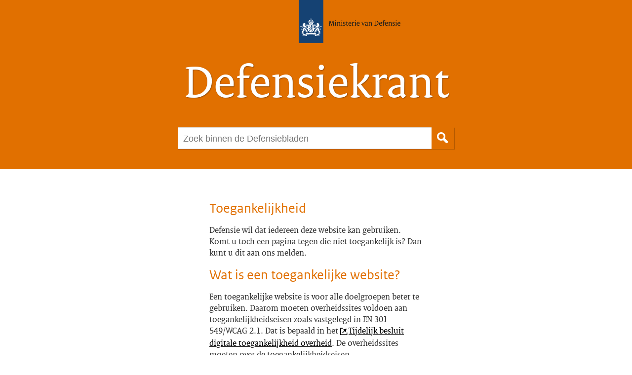

--- FILE ---
content_type: text/html;charset=UTF-8
request_url: https://magazines.defensie.nl/defensiekrant/2021/02/01_onderzeebootsimulator/accessibility
body_size: 3487
content:
<!doctype html>
<html class="no-js" xml:lang="nl-NL" lang="nl-NL">
  <!-- Version: 2025.14.1 -->
<head>
  <meta charset="UTF-8"/>
  <title>Toegankelijkheid | Defensiekrant</title>
<meta name="DCTERMS.title" content="Toegankelijkheid - Defensiekrant"/>
<link rel="canonical" href="https://magazines.defensie.nl/defensiekrant/2021/02/01_onderzeebootsimulator/accessibility"/>
<meta name="viewport" content="width=device-width, initial-scale=1.0">

<meta name="DCTERMS.language" title="XSD.language" content="nl-NL"/>
      <meta name="DCTERMS.creator" title="RIJKSOVERHEID.Organisatie" content="Vul eerst de &#39;makers&#39; waardelijst"/>
      <meta name="DCTERMS.identifier" title="XSD.anyURI" content="https://magazines.defensie.nl/defensiekrant/pagenotfound"/>

    <meta name="DCTERMS.available" title="DCTERMS.Period" content="start=2013-06-11;"/>
    <meta name="DCTERMS.modified" title="XSD.dateTime" content="2024-05-14T11:22"/>
    <meta name="DCTERMS.issued" title="XSD.dateTime" content="2013-06-11T12:47"/>
    <meta name="DCTERMS.spatial" title="OVERHEID.Koninkrijksdeel" content="Nederland"/>
        <meta name="DCTERMS.rights" content="CC0 1.0 Universal"/>
    <meta name="DCTERMS.rightsHolder" title="RIJKSOVERHEID.Organisatie" content="Vul eerst de &#39;rechtenhouders&#39; waardelijst"/>
      <!--<meta name="OVERHEID.authority" title="RIJKSOVERHEID.Organisatie" content="Vul eerst de &#39;eindverantwoordelijken&#39; waardelijst"/>-->
      <meta name="DCTERMS.type" title="RIJKSOVERHEID.Informatietype" content="webpagina"/>

    <script nonce="ZmFlOGI1MTBmMmNjNDNlMjg3NjIyZTllOWQyZGJiZDA=">
          window.dataLayer = window.dataLayer || [];
          window.dataLayer.push({
            "page_type": "",
            "ftg_type": "Niet bepaald",
            "subjects": "",
            "country": "Nederland",
            "issued": "",
            "last_published": "",
            "update": "2013-06-11T12:47:00.000+02:00",
            "publisher": "",
            "language": "nl-NL",
            "uuid": "2e807b27-4348-4f2c-a647-ab5fcafda626",
            "search_category": "",
            "search_keyword": "",
            "search_count": ""
          });
        </script>
      <link rel="shortcut icon" href="/binaries/content/assets/magazines/defensiekrant/iconen/favicon.ico" type="image/x-icon"/>
<link rel="icon" sizes="192x192" href="/binaries/content/assets/magazines/defensiekrant/iconen/touch-icon.png"/>
<link rel="apple-touch-icon" href="/binaries/content/assets/magazines/defensiekrant/iconen/apple-touch-icon.png"/>
<link rel="stylesheet" href="/webfiles/1750022674027/magazines-presentation/main.css" type="text/css" media="all"/>
<link rel="preload" href="/webfiles/1750022674027/magazines-presentation/main.css" as="style" >

<link rel="stylesheet" href="/webfiles/1750022674027/magazines-presentation/themes/theme_defensiekrant.css" type="text/css" media="all"/>
    </head>

<body
  class="kiosk page-article" 
        data-stats="type:defensiekrant-overview"
      data-cookieinfourl="https://magazines.defensie.nl/defensiekrant/2021/02/01_onderzeebootsimulator/cookies" data-linktrackingtimer="500" data-trackerurl="statistiek.rijksoverheid.nl/piwik/" data-hartbeattrackingtimer="0" 
> <script nonce="ZmFlOGI1MTBmMmNjNDNlMjg3NjIyZTllOWQyZGJiZDA=">
          (function(window, document, dataLayerName, id) {
            window[dataLayerName]=window[dataLayerName]||[],window[dataLayerName].push({start:(new Date).getTime(),event:"stg.start"});var scripts=document.getElementsByTagName('script')[0],tags=document.createElement('script');
            function stgCreateCookie(a,b,c){var d="";if(c){var e=new Date;e.setTime(e.getTime()+24*c*60*60*1e3),d="; expires="+e.toUTCString()}document.cookie=a+"="+b+d+"; path=/"}
            var isStgDebug=(window.location.href.match("stg_debug")||document.cookie.match("stg_debug"))&&!window.location.href.match("stg_disable_debug");stgCreateCookie("stg_debug",isStgDebug?1:"",isStgDebug?14:-1);
            var qP=[];dataLayerName!=="dataLayer"&&qP.push("data_layer_name="+dataLayerName),isStgDebug&&qP.push("stg_debug");var qPString=qP.length>0?("?"+qP.join("&")):"";
            tags.async=!0,tags.src="//statistiek.rijksoverheid.nl/containers/"+id+".js"+qPString,scripts.parentNode.insertBefore(tags,scripts);
            !function(a,n,i){a[n]=a[n]||{};for(var c=0;c<i.length;c++)!function(i){a[n][i]=a[n][i]||{},a[n][i].api=a[n][i].api||function(){var a=[].slice.call(arguments,0);"string"==typeof a[0]&&window[dataLayerName].push({event:n+"."+i+":"+a[0],parameters:[].slice.call(arguments,1)})}}(i[c])}(window,"ppms",["tm","cm"]);
          })(window, document, 'dataLayer', '6c9eba47-748a-4f55-844f-cffbba9c3d74');
        </script><noscript><iframe src="//statistiek.rijksoverheid.nl/containers/6c9eba47-748a-4f55-844f-cffbba9c3d74/noscript.html" height="0" width="0" style="display:none;visibility:hidden"></iframe></noscript>
      <!--[if lt IE 11]><p><strong>Defensiekrant omarmt moderne standaarden en technieken.<br>Uw webbrowser ondersteunt deze standaarden niet. Stap daarom over op een recente browser.</strong></p><![endif]-->

<div id="skiplinks">
  <a href="#document" class="skiplink" tabindex="1">Ga direct naar de inhoud</a>
  <a href="#toc" class="skiplink action-toc" tabindex="2">Ga naar de inhoudsopgave</a>
</div><div id="viewport">
    <div id="document" tabindex="-1">
      <article class="article-long">
        <header class="article-header article-header-dark">
  <div class="logo">
    <a href="/defensiekrant" title="">
    <img src="/binaries/svg/content/gallery/magazines/logos/logo-defensie.svg" alt="" id="logotype"/>
    </a>
    </div>

  <div class="article-title">
    <h1>Defensiekrant</h1>
    </div>
</header><div id="searchSection" class="search" data-closeresults="Resultaat sluiten">
    <form novalidate id="search-form" method="get" action="/defensiekrant/zoeken">
        <div class="searchFormWrapper">
            <label for="search-keyword">Zoek binnen de Defensiebladen</label>
            <div class="searchFormInput">
                <input id="search-keyword" name="trefwoord" title="Typ hier uw zoektermen" placeholder="Zoek binnen de Defensiebladen" type="text">
                <button id="toggle" type="submit" name="verzenden">Zoek</button>
            </div>
        </div>
    </form>
</div>
<div class="article-page">
    <section class="article-body">
      <h2>Toegankelijkheid</h2>

      <p class="article-intro"><p>Defensie wil dat iedereen deze website kan gebruiken. Komt u toch een pagina tegen die niet toegankelijk is? Dan kunt u dit aan ons melden.</p></p>
      <h2>Wat is een toegankelijke website?</h2>
        <p>Een toegankelijke website is voor alle doelgroepen beter te gebruiken. Daarom moeten overheidssites voldoen aan toegankelijkheidseisen zoals vastgelegd in EN 301 549&#x2F;WCAG 2.1. Dat is bepaald in het <a href="https://wetten.overheid.nl/BWBR0040936/2018-07-01" class="external" aria-label="Tijdelijk besluit digitale toegankelijkheid overheid (opent externe website)">Tijdelijk besluit digitale toegankelijkheid overheid</a>. De overheidssites moeten over de toegankelijkheidseisen verantwoordelijkheid afleggen in een gepubliceerde toegankelijkheidsverklaring.</p><h2>Hoe zorgen we voor een toegankelijke website?</h2>
        <p>Wij zorgen voor een goede toegankelijkheid van onze website door diverse maatregelen binnen onze (dagelijkse) processen:</p>

<ul>
 <li>Toegankelijkheid ‘by design’: toegankelijkheid is vanaf de start onderdeel van alle stappen in het ontwerp-, bouw en redactionele proces van onze website.</li>
 <li>Onderzoek: onafhankelijke deskundigen toetsen regelmatig (onderdelen van) de website op toegankelijkheid. Gevonden knelpunten lossen wij duurzaam op.</li>
 <li>Kennis medewerkers: onze medewerkers houden hun kennis over toegankelijkheid op peil en passen dit toe waar nodig.</li>
</ul><h2>Onderdelen waarop de website niet voldoet</h2>
        <ul>
 <li>De meeste video&#39;s zijn niet toegankelijk. Defensie is bezig alle video&#39;s te ondertitelen en onderzoekt de mogelijkheden voor audiobeschrijving.</li>
 <li>Technische toegankelijkheidsproblemen lost Defensie op dit moment niet op. Daarvoor wacht ze op de herbouw van het Platform Rijksoverheid Online op toegankelijke wijze. Dit gebeurt via de Dienst Publiek &amp; Communicatie van het Ministerie van Algemene Zaken.</li>
</ul>

<p>In de <a href="https://www.toegankelijkheidsverklaring.nl/register/15614" class="external" aria-label="toegankelijkheidsverklaring magazines.defensie.nl (opent externe website)">toegankelijkheidsverklaring magazines.defensie.nl</a> staat op welke punten de website niet voldoet.</p>

<h2>Problemen met toegankelijkheid melden</h2>

<p>Heeft u vragen of opmerkingen? Of wilt u een pagina gebruiken die niet toegankelijk blijkt? Neem dan contact op met de redactie via het <a href="https://www.defensie.nl/help/contactformulier-website" class="external" aria-label="contactformulier (opent externe website)">contactformulier</a> op www.defensie.nl.</p><div class="block infographic">
    <h2>‍</h2>
        <div id="toegankelijkheidsverklaring  defensie magazines" data-script="" data-style="">
      <a href="https://www.toegankelijkheidsverklaring.nl/register/15614"><img src="https://www.toegankelijkheidsverklaring.nl/files/verklaring/label/f254778db215757d2ac098d3b948ba73.15614.svg?1714541332" alt="Status toegankelijkheidslabel van Kiosk Defensiebladen. Volg de link voor de volledige toegankelijkheidsverklaring." width="692" height="251" /></a></div>
  </div>
<a href="/defensiekrant">Naar de Defensiekrant</a>
    </section>
  </div>
<footer class="section-full magazine-footer">
  <div class="col-wrapper clearfix">
    <div class="col-small col-left"></div>
    <div class="col-big col-center">
      </div>
    <div class="col-small col-right"></div>
  </div>
</footer>
</article>
    </div>
</div><!--[if (gt IE 10)|!(IE)]><!-->
<script src="/webfiles/1750022674027/magazines-behaviour/core.js"></script>
<!--<![endif]-->
</body>
</html>


--- FILE ---
content_type: image/svg+xml
request_url: https://www.toegankelijkheidsverklaring.nl/files/verklaring/label/f254778db215757d2ac098d3b948ba73.15614.svg?1714541332
body_size: 10291
content:
<svg aria-labelledby="summary-title explanation-text explanation-annotation" role="img" xmlns="http://www.w3.org/2000/svg" xmlns:xlink="http://www.w3.org/1999/xlink" width="692" height="324" viewBox="0 0 692 324">
  <defs>
    <style>
      .cls-1,.cls-15,.cls-17,.cls-25,.cls-27,.cls-29,.cls-31{fill:#fff;}.cls-15,.cls-17,.cls-23,.cls-32{font-family:Arial,sans-serif;font-weight:bold;}.cls-9{fill:url(#linear-gradient);}.cls-10{fill:url(#linear-gradient-2);}.cls-11{fill:url(#New_Gradient_Swatch_2);}.cls-12{fill:url(#New_Gradient_Swatch_3);}.cls-13{fill:url(#New_Gradient_Swatch_4);}.cls-14{filter:url(#filter-1);}.cls-15,.cls-17,.cls-23,.cls-32{isolation:isolate;}.cls-15,.cls-17{font-size:19px;}.cls-15{letter-spacing:-0.04em;}.cls-16{filter:url(#filter-1);}.cls-18{filter:url(#filter-1);}.cls-19{filter:url(#filter-1);}.cls-20{filter:url(#filter-1);}.cls-24,.cls-26,.cls-28,.cls-30{stroke-width:3.6px;fill-rule:evenodd;}.cls-25,.cls-27,.cls-29,.cls-31{stroke-width:3.24px;}.cls-23,.cls-32{font-size:16.2px;}.cls-24{fill:url(#New_Gradient_Swatch_3-2);stroke:url(#New_Gradient_Swatch_3-3);}.cls-25{stroke:url(#New_Gradient_Swatch_3-4);}.cls-26{fill:url(#New_Gradient_Swatch_2-2);stroke:url(#New_Gradient_Swatch_2-3);}.cls-27{stroke:url(#New_Gradient_Swatch_2-4);}.cls-28{fill:url(#linear-gradient-3);stroke:url(#linear-gradient-4);}.cls-29{stroke:url(#linear-gradient-5);}.cls-30{fill:url(#New_Gradient_Swatch_1);stroke:url(#New_Gradient_Swatch_1-2);}.cls-31{stroke:url(#New_Gradient_Swatch_1-3);}.cls-32{letter-spacing:-0.04em;}
      .st0{fill:#9E9E9E;}.st1{fill:#399439;}.st2{fill:#FC142E;}.st3{fill:#FFFFFF;}.st4{font-family:Arial,sans-serif;}.st5{font-size:14px;}.st6{font-family:Arial,sans-serif;font-weight:bold;}.st7{font-size:16px;}.st8{font-size:10px;}
    </style>
    <linearGradient id="linear-gradient" x1="329.2" y1="183.68" x2="328.24" y2="183.68" gradientTransform="matrix(64.8 0 0 -64.8 -21244.4 11935.6)" gradientUnits="userSpaceOnUse">
      <stop offset="0" stop-color="#399439"/>
      <stop offset="1" stop-color="#226022"/>
    </linearGradient>
    <linearGradient id="linear-gradient-2" x1="329.44" y1="183.68" x2="328.36" y2="183.68" gradientTransform="matrix(64.8 0 0 -64.8 -21244.4 11999.6)" gradientUnits="userSpaceOnUse">
      <stop offset="0" stop-color="#4ac04a"/>
      <stop offset="1" stop-color="#399439"/>
    </linearGradient>
    <linearGradient id="New_Gradient_Swatch_2" x1="329.37" y1="183.68" x2="328.36" y2="183.68" gradientTransform="matrix(64.8 0 0 -64.8 -21244.4 12064.6)" gradientUnits="userSpaceOnUse">
      <stop offset="0" stop-color="#ffd816"/>
      <stop offset="1" stop-color="#febd57"/>
    </linearGradient>
    <linearGradient id="New_Gradient_Swatch_3" x1="329.35" y1="183.68" x2="328.36" y2="183.68" gradientTransform="matrix(64.8 0 0 -64.8 -21244.4 12128.6)" gradientUnits="userSpaceOnUse">
      <stop offset="0" stop-color="#febd57"/>
      <stop offset="1" stop-color="#fd6b39"/>
    </linearGradient>
    <linearGradient id="New_Gradient_Swatch_4" x1="328.36" y1="183.68" x2="329.14" y2="183.68" gradientTransform="matrix(64.8 0 0 -64.8 -21244.4 12192.6)" gradientUnits="userSpaceOnUse">
      <stop offset="0" stop-color="#fc142e"/>
      <stop offset="1" stop-color="#fd6b39"/>
    </linearGradient>
    <filter id="filter-1" x="-25" y="-11.9" width="150" height="133.3" name="filter-1">
      <feOffset result="shadowOffsetOuter1" dy="1" in="SourceAlpha"/>
      <feGaussianBlur result="shadowBlurOuter1" stdDeviation="1" in="shadowOffsetOuter1"/>
      <feColorMatrix values="0 0 0 0 0 0 0 0 0 0 0 0 0 0 0 0 0 0 1 0" in="shadowBlurOuter1"/>
    </filter>
    <linearGradient id="New_Gradient_Swatch_3-2" x1="327.3" y1="181.81" x2="327.98" y2="181.82" gradientTransform="matrix(59.03 0 0 -35.1 -19270.9 6608.2)" xlink:href="#New_Gradient_Swatch_3"/>
    <linearGradient id="New_Gradient_Swatch_3-3" x1="327.32" y1="181.74" x2="327.98" y2="181.75" gradientTransform="matrix(59.03 0 0 -35.1 -19270.9 6608.2)" xlink:href="#New_Gradient_Swatch_3"/>
    <linearGradient id="New_Gradient_Swatch_3-4" x1="323.48" y1="181.79" x2="324.13" y2="181.82" gradientTransform="matrix(35.1 0 0 -35.1 -11277 6608.2)" xlink:href="#New_Gradient_Swatch_3"/>
    <linearGradient id="New_Gradient_Swatch_2-2" x1="327.3" y1="183.65" x2="327.98" y2="183.65" gradientTransform="matrix(59.03 0 0 -35.1 -19270.9 6608.2)" xlink:href="#New_Gradient_Swatch_2"/>
    <linearGradient id="New_Gradient_Swatch_2-3" x1="327.32" y1="183.57" x2="327.98" y2="183.58" gradientTransform="matrix(59.03 0 0 -35.1 -19270.9 6608.2)" xlink:href="#New_Gradient_Swatch_2"/>
    <linearGradient id="New_Gradient_Swatch_2-4" x1="323.48" y1="183.63" x2="324.13" y2="183.66" gradientTransform="matrix(35.1 0 0 -35.1 -11277 6608.2)" xlink:href="#New_Gradient_Swatch_2"/>
    <linearGradient id="linear-gradient-3" x1="327.3" y1="185.51" x2="327.98" y2="185.52" gradientTransform="matrix(59.03 0 0 -35.1 -19270.9 6608.2)" xlink:href="#linear-gradient-2"/>
    <linearGradient id="linear-gradient-4" x1="327.32" y1="185.43" x2="327.98" y2="185.45" gradientTransform="matrix(59.03 0 0 -35.1 -19270.9 6608.2)" gradientUnits="userSpaceOnUse">
      <stop offset="0" stop-color="#4ac04a"/>
      <stop offset="1" stop-color="#3a963a"/>
      <stop offset="1" stop-color="#399439"/>
    </linearGradient>
    <linearGradient id="linear-gradient-5" x1="323.48" y1="185.49" x2="324.13" y2="185.52" gradientTransform="matrix(35.1 0 0 -35.1 -11277 6608.2)" xlink:href="#linear-gradient-4"/>
    <linearGradient id="New_Gradient_Swatch_1" x1="327.3" y1="187.31" x2="327.98" y2="187.32" gradientTransform="matrix(59.03 0 0 -35.1 -19270.9 6608.2)" xlink:href="#linear-gradient"/>
    <linearGradient id="New_Gradient_Swatch_1-2" x1="327.32" y1="187.23" x2="327.98" y2="187.24" gradientTransform="matrix(59.03 0 0 -35.1 -19270.9 6608.2)" xlink:href="#linear-gradient"/>
    <linearGradient id="New_Gradient_Swatch_1-3" x1="323.48" y1="187.29" x2="324.13" y2="187.32" gradientTransform="matrix(35.1 0 0 -35.1 -11277 6608.2)" xlink:href="#linear-gradient"/>
  </defs>
  <title id="summary-title">Toegankelijkheidslabel van https://magazines.defensie.nl</title>
  <desc id="explanation-text">
    Status toegankelijkheid: https://magazines.defensie.nl. Ministerie van Defensie is wettelijk verplicht om deze website te laten voldoenaan het Besluit digitale toegankelijkheid overheid.
    De status van deze website is: Eerste maatregelen genomen. Deze status is toegekend op basis van een eigen verklaring.Deze is voor het laatst bijgewerkt op 29-10-2025.
  </desc>
  <g id="Compliance_Text" data-name="Compliance Text">
    <rect id="Background" class="cls-1" width="692" height="344"/>
    <text transform="translate(146.3 22.7)" class="st6 st7">Status toegankelijkheid</text>
    <text transform="translate(146.3 39.7)" class="st6 st7">https://magazines.defensie.nl</text>
    <text transform="translate(145.4 67.6)" class="st4 st5">Ministerie van Defensie</text>
    <text transform="translate(146.3 84.2)" class="st4 st5">is wettelijk verplicht om deze website te laten voldoen</text>
    <text transform="translate(145.3 100)" class="st4 st5">aan het Besluit digitale toegankelijkheid overheid.</text>
    <text transform="translate(145.3 125.1)" class="st4 st5">De status van deze website is:</text>
    <text transform="translate(145.3 142.5)" class="st6 st7">Eerste maatregelen genomen</text>
    <text transform="translate(145.3 169.4)" class="st4 st5">Deze status is toegekend op basis van een eigen verklaring.</text>
    <text transform="translate(145.3 186.2)" class="st4 st5">Deze is voor het laatst bijgewerkt op 29-10-2025.</text>
    <text transform="translate(145.4 213.2)" class="st4 st5">Ga naar de</text>
    <text transform="translate(219.4 213.2)" class="st4 st5" style="text-decoration: underline;">toegankelijkheidsverklaring</text>
    <text transform="translate(387.5 213.2)" class="st4 st5">:</text>
    <text transform="translate(145.4 246.8)" class="st4 st5">- Om een toegankelijkheidsprobleem te melden.</text>
    <text transform="translate(145.4 230)" class="st4 st5">- Om de volledige, officiële verklaring in te zien;</text>
  </g>
  <g id="Compliance_Meter" data-name="Compliance Meter">
    <rect id="A_green" data-name="A green" class="cls-9" x="1" y="1" width="64.8" height="64.8"/>
    <rect id="B_green" data-name="B green" class="cls-10" x="1" y="65" width="64.8" height="64.8"/>
    <rect id="C_yellow" data-name="C yellow" class="cls-11" x="1" y="130" width="64.8" height="64.8"/>
    <rect id="D_orange" data-name="D orange" class="cls-12" x="1" y="194" width="64.8" height="64.8"/>
    <rect id="E_red" data-name="E red" class="cls-13" x="1" y="258" width="64.8" height="64.8"/>
    <g id="A-meter">
      <g id="A_shadow" data-name="A shadow" class="cls-14">
        <text class="cls-15" transform="translate(26.1 40)">A</text>
      </g>
      <text class="cls-15" transform="translate(26.1 40)">A</text>
    </g>
    <g id="B-meter">
      <g id="B_shadow" data-name="B shadow" class="cls-16">
        <text class="cls-17" transform="translate(26.1 104)">B</text>
      </g>
      <text class="cls-17" transform="translate(26.1 104)">B</text>
    </g>
    <g id="C-meter">
      <g id="C_shadow" data-name="C shadow" class="cls-18">
        <text class="cls-17" transform="translate(26.1 169)">C</text>
      </g>
      <text class="cls-17" transform="translate(26.1 169)">C</text>
    </g>
    <g id="D-meter">
      <g id="D_shadow" data-name="D shadow" class="cls-19">
        <text class="cls-17" transform="translate(26.1 233)">D</text>
      </g>
      <text class="cls-17" transform="translate(26.1 233)">D</text>
    </g>
    <g id="E-meter">
      <g id="E_shadow" data-name="E shadow" class="cls-20">
        <text class="cls-17" transform="translate(27.1 297)">E</text>
      </g>
      <text class="cls-17" transform="translate(27.1 297)">E</text>
    </g>
  </g>
  <g id="Compliance_Indicator" data-name="Compliance Indicator">
   <g id="C-indicator">
          <path id="Combined-Shape-3" data-name="Combined-Shape" class="cls-26" d="M95.48,144.35A17.55,17.55,0,1,1,77.93,161.9,17.55,17.55,0,0,1,95.48,144.35Zm-16.23,9.33a17.69,17.69,0,0,0-2.4,8.76,17,17,0,0,0,2.6,9.28L54,162.8Z"/>
          <circle id="Oval-3" data-name="Oval" class="cls-27" cx="95.85" cy="161.9" r="17.55"/>
          <text class="cls-23" transform="translate(90 168.35)">C</text></g>
  </g>
  
</svg>

--- FILE ---
content_type: application/javascript;charset=UTF-8
request_url: https://magazines.defensie.nl/webfiles/1750022674027/magazines-behaviour/infographics.js
body_size: 46466
content:
(function(){var t,e,r,i,n,a,s,o,l,h,f,c,u,d,p=Object.prototype.hasOwnProperty,g=function(t,e){function r(){this.constructor=t}for(var i in e)p.call(e,i)&&(t[i]=e[i]);return r.prototype=e.prototype,t.prototype=new r,t.__super__=e.prototype,t};h="undefined"!=typeof exports&&null!==exports?exports:this,o=null!=(c=h.chroma)?c:h.chroma={},"undefined"!=typeof module&&null!==module&&(module.exports=o),o.version="0.3.0",(r=function(){function t(e,r,i,n){var a,s;a=this,null==e&&null==r&&null==i&&null==n&&(e=[255,0,255]),"array"===f(e)&&3===e.length&&(null==n&&(n=r),e=(s=e)[0],r=s[1],i=s[2]),"string"===f(e)?n="hex":null==n&&(n="rgb"),"rgb"===n?a.rgb=[e,r,i]:"hsl"===n?a.rgb=t.hsl2rgb(e,r,i):"hsv"===n?a.rgb=t.hsv2rgb(e,r,i):"hex"===n?a.rgb=t.hex2rgb(e):"lab"===n?a.rgb=t.lab2rgb(e,r,i):"hcl"===n?a.rgb=t.hcl2rgb(e,r,i):"hsi"===n&&(a.rgb=t.hsi2rgb(e,r,i))}return t.prototype.hex=function(){return t.rgb2hex(this.rgb)},t.prototype.toString=function(){return this.hex()},t.prototype.hsl=function(){return t.rgb2hsl(this.rgb)},t.prototype.hsv=function(){return t.rgb2hsv(this.rgb)},t.prototype.lab=function(){return t.rgb2lab(this.rgb)},t.prototype.hcl=function(){return t.rgb2hcl(this.rgb)},t.prototype.hsi=function(){return t.rgb2hsi(this.rgb)},t.prototype.interpolate=function(e,r,i){var n,a,s,o,l,h,c,u,d,p,g;if(h=this,null==i&&(i="rgb"),"string"===f(r)&&(r=new t(r)),"hsl"===i||"hsv"===i||"hcl"===i||"hsi"===i)return"hsl"===i?(p=h.hsl(),g=r.hsl()):"hsv"===i?(p=h.hsv(),g=r.hsv()):"hcl"===i?(p=h.hcl(),g=r.hcl()):"hsi"===i&&(p=h.hsi(),g=r.hsi()),a=p[0],u=p[1],o=p[2],s=g[0],d=g[1],l=g[2],isNaN(a)||isNaN(s)?isNaN(a)?isNaN(s)?n=void 0:(n=s,1!==o&&0!==o||(c=d)):(n=a,1!==l&&0!==l||(c=u)):n=a+e*(s>a&&s-a>180?s-(a+360):s<a&&a-s>180?s+360-a:s-a),null==c&&(c=u+e*(d-u)),new t(n,c,o+e*(l-o),i);if("rgb"===i)return p=h.rgb,g=r.rgb,new t(p[0]+e*(g[0]-p[0]),p[1]+e*(g[1]-p[1]),p[2]+e*(g[2]-p[2]),i);if("lab"===i)return p=h.lab(),g=r.lab(),new t(p[0]+e*(g[0]-p[0]),p[1]+e*(g[1]-p[1]),p[2]+e*(g[2]-p[2]),i);throw"color mode "+i+" is not supported"},t}()).hex2rgb=function(t){var e;if(!t.match(/^#?([A-Fa-f0-9]{6}|[A-Fa-f0-9]{3})$/)){if(null==o.colors||!o.colors[t])throw"unknown color format: "+t;t=o.colors[t]}return 4!==t.length&&7!==t.length||(t=t.substr(1)),3===t.length&&(t=t[0]+t[0]+t[1]+t[1]+t[2]+t[2]),[(e=parseInt(t,16))>>16,e>>8&255,255&e]},r.rgb2hex=function(t,e,r){var i,n;return void 0!==t&&3===t.length&&(t=(n=t)[0],e=n[1],r=n[2]),"#"+(i="000000"+(t<<16|e<<8|r).toString(16).toUpperCase()).substr(i.length-6)},r.hsv2rgb=function(t,e,r){var i,n,a,s,o,l,h,c,u,d,p,g,v,x,b;if("array"===f(t)&&3===t.length&&(t=(u=t)[0],e=u[1],u[2]),r*=255,0===e&&isNaN(t))h=a=i=r;else switch(360===t&&(t=0),t>360&&(t-=360),t<0&&(t+=360),o=r*(1-e),l=r*(1-e*(n=(t/=60)-(s=Math.floor(t)))),c=r*(1-e*(1-n)),s){case 0:h=(d=[r,c,o])[0],a=d[1],i=d[2];break;case 1:h=(p=[l,r,o])[0],a=p[1],i=p[2];break;case 2:h=(g=[o,r,c])[0],a=g[1],i=g[2];break;case 3:h=(v=[o,l,r])[0],a=v[1],i=v[2];break;case 4:h=(x=[c,o,r])[0],a=x[1],i=x[2];break;case 5:h=(b=[r,o,l])[0],a=b[1],i=b[2]}return[h=Math.round(h),a=Math.round(a),i=Math.round(i)]},r.rgb2hsv=function(t,e,r){var i,n,a,s,o,l;return void 0!==t&&3===t.length&&(t=(l=t)[0],e=l[1],r=l[2]),s=Math.min(t,e,r),0===(o=(i=(a=Math.max(t,e,r))-s)/a)?(n=void 0,o=0):(t===a&&(n=(e-r)/i),e===a&&(n=2+(r-t)/i),r===a&&(n=4+(t-e)/i),(n*=60)<0&&(n+=360)),[n,o,a/255]},r.hsl2rgb=function(t,e,r){var i,n,a,s,o,l,h,f,c,u;if(void 0!==t&&3===t.length&&(t=(c=t)[0],e=c[1],r=c[2]),0===e)o=a=i=255*r;else{for(n=[0,0,0],l=2*r-(h=r<.5?r*(1+e):r+e-r*e),(f=[0,0,0])[0]=(t/=360)+1/3,f[1]=t,f[2]=t-1/3,s=0;s<=2;s++)f[s]<0&&(f[s]+=1),f[s]>1&&(f[s]-=1),6*f[s]<1?n[s]=l+6*(h-l)*f[s]:2*f[s]<1?n[s]=h:3*f[s]<2?n[s]=l+(h-l)*(2/3-f[s])*6:n[s]=l;o=(u=[Math.round(255*n[0]),Math.round(255*n[1]),Math.round(255*n[2])])[0],a=u[1],i=u[2]}return[o,a,i]},r.rgb2hsl=function(t,e,r){var i,n,a,s,o,l;return void 0!==t&&3===t.length&&(t=(l=t)[0],e=l[1],r=l[2]),t/=255,e/=255,r/=255,s=Math.min(t,e,r),n=((a=Math.max(t,e,r))+s)/2,a===s?(o=0,i=void 0):o=n<.5?(a-s)/(a+s):(a-s)/(2-a-s),t===a?i=(e-r)/(a-s):e===a?i=2+(r-t)/(a-s):r===a&&(i=4+(t-e)/(a-s)),(i*=60)<0&&(i+=360),[i,o,n]},r.lab2xyz=function(t,e,r){var i,n,a,s,o;return"array"===f(t)&&3===t.length&&(t=(o=t)[0],e=o[1],r=o[2]),s=(n=[.96421,1,.82519])[1]*(i=function(t){return t>6/29?t*t*t:6/29*3*(6/29)*(t-4/29)})(a=(t+.16)/1.16),[n[0]*i(a+e/5),s,n[2]*i(a-r/2)]},r.xyz2rgb=function(t,e,r){var i,n,a,s,o,l,h;return"array"===f(t)&&3===t.length&&(t=(l=t)[0],e=l[1],r=l[2]),o=3.2406*t-1.5372*e-.4986*r,s=-.9689*t+1.8758*e+.0415*r,i=.0557*t-.204*e+1.057*r,(n=Math.min(o,s,i)<-.001||Math.max(o,s,i)>1.001)&&(o=o<0?0:o>1?1:o,s=s<0?0:s>1?1:s,i=i<0?0:i>1?1:i),n&&(o=(h=[void 0,void 0,void 0])[0],s=h[1],i=h[2]),a=function(t){return.055,t<=.0031308?12.92*t:1.055*Math.pow(t,1/2.4)-.055},[Math.round(255*a(o)),Math.round(255*a(s)),Math.round(255*a(i))]},r.lab2rgb=function(t,e,i){var n,a,s,o,l,h;return void 0!==t&&3===t.length&&(t=(o=t)[0],e=o[1],i=o[2]),void 0!==t&&3===t.length&&(t=(l=t)[0],e=l[1],i=l[2]),n=(h=r.lab2xyz(t,e,i))[0],a=h[1],s=h[2],r.xyz2rgb(n,a,s)},r.hcl2lab=function(t,e,r){var i,n,a,s;return"array"===f(t)&&3===t.length&&(t=(s=t)[0],e=s[1],r=s[2]),n=(i=6.283185307179586)/6-(t/=360)*i,a=(.311*r+.125)*e,[.61*r+.09,Math.sin(n)*a,Math.cos(n)*a]},r.hcl2rgb=function(t,e,i){var n,a,s,o;return n=(o=r.hcl2lab(t,e,i))[0],a=o[1],s=o[2],r.lab2rgb(n,a,s)},r.rgb2xyz=function(t,e,r){var i,n,a,s,o;return void 0!==t&&3===t.length&&(t=(o=t)[0],e=o[1],r=o[2]),[.4124*(s=(n=function(t){return.055,t<=.04045?t/12.92:Math.pow((t+.055)/1.055,2.4)})(t/255))+.3576*(a=n(e/255))+.1805*(i=n(r/255)),.2126*s+.7152*a+.0722*i,.0193*s+.1192*a+.9505*i]},r.xyz2lab=function(t,e,r){var i,n,a;return void 0!==t&&3===t.length&&(t=(a=t)[0],e=a[1],r=a[2]),[1.16*(i=function(t){return t>Math.pow(6/29,3)?Math.pow(t,1/3):7.787037037037035*t+4/29})(e/(n=[.96421,1,.82519])[1])-.16,5*(i(t/n[0])-i(e/n[1])),2*(i(e/n[1])-i(r/n[2]))]},r.rgb2lab=function(t,e,i){var n,a,s,o,l;return void 0!==t&&3===t.length&&(t=(o=t)[0],e=o[1],i=o[2]),n=(l=r.rgb2xyz(t,e,i))[0],a=l[1],s=l[2],r.xyz2lab(n,a,s)},r.lab2hcl=function(t,e,r){var i,n,a,s;return"array"===f(t)&&3===t.length&&(t=(s=t)[0],e=s[1],r=s[2]),t,t=(t-.09)/.61,a=Math.sqrt(e*e+r*r)/(.311*t+.125),n=((i=6.283185307179586)/6-Math.atan2(e,r))/i,(n*=360)<0&&(n+=360),[n,a,t]},r.rgb2hcl=function(t,e,i){var n,a,s,o;return"array"===f(t)&&3===t.length&&(t=(s=t)[0],e=s[1],i=s[2]),a=(o=r.rgb2lab(t,e,i))[0],n=o[1],i=o[2],r.lab2hcl(a,n,i)},r.rgb2hsi=function(t,e,r){var i,n,a,s,o;return"array"===f(t)&&3===t.length&&(t=(o=t)[0],e=o[1],r=o[2]),i=2*Math.PI,t/=255,e/=255,r/=255,0===(s=1-Math.min(t,e,r)/(a=(t+e+r)/3))?n=0:(n=(t-e+(t-r))/2,n/=Math.sqrt((t-e)*(t-e)+(t-r)*(e-r)),n=Math.acos(n),r>e&&(n=i-n),n/=i),[360*n,s,a]},r.hsi2rgb=function(t,e,r){var i,n,a,s,o,l,h;return"array"===f(t)&&3===t.length&&(t=(h=t)[0],e=h[1],r=h[2]),n=2*Math.PI,i=Math.PI/3,s=Math.cos,t<0&&(t+=360),t>360&&(t-=360),(t/=360)<1/3?o=1-((a=(1-e)/3)+(l=(1+e*s(n*t)/s(i-n*t))/3)):t<2/3?a=1-((l=(1-e)/3)+(o=(1+e*s(n*(t-=1/3))/s(i-n*t))/3)):l=1-((o=(1-e)/3)+(a=(1+e*s(n*(t-=2/3))/s(i-n*t))/3)),[255*(l=r*l*3),255*(o=r*o*3),255*(a=r*a*3)]},o.Color=r,o.hsl=function(t,e,i){return new r(t,e,i,"hsl")},o.hsv=function(t,e,i){return new r(t,e,i,"hsv")},o.rgb=function(t,e,i){return new r(t,e,i,"rgb")},o.hex=function(t){return new r(t)},o.lab=function(t,e,i){return new r(t,e,i,"lab")},o.hcl=function(t,e,i){return new r(t,e,i,"hcl")},o.hsi=function(t,e,i){return new r(t,e,i,"hsi")},o.interpolate=function(t,e,i,n){return"string"===f(t)&&(t=new r(t)),"string"===f(e)&&(e=new r(e)),t.interpolate(i,e,n)},i=function(){function t(t){var e,i,n,a,s,o,l,h,c,u;for((a=this).colors=n=null!=(s=t.colors)?s:["#ddd","#222"],e=0,o=n.length-1;0<=o?e<=o:e>=o;0<=o?e++:e--)i=n[e],"string"===f(i)&&(n[e]=new r(i));if(null!=t.positions)a.pos=t.positions;else for(a.pos=[],e=0,l=n.length-1;0<=l?e<=l:e>=l;0<=l?e++:e--)a.pos.push(e/(n.length-1));a.mode=null!=(h=t.mode)?h:"hsv",a.nacol=null!=(c=t.nacol)?c:"#ccc",a.setClasses(null!=(u=t.limits)?u:[0,1])}return t.prototype.getColor=function(t){var e,r;return r=this,isNaN(t)?r.nacol:(r.classLimits.length>2?e=r.getClass(t)/(r.numClasses-1):(e=(t-r.min)/(r.max-r.min),e=Math.min(1,Math.max(0,e))),r.fColor(e))},t.prototype.fColor=function(t){var e,r,i,n,a,s;for(r=(n=this).colors,i=0,s=n.pos.length-1;0<=s?i<=s:i>=s;0<=s?i++:i--){if(t<=(a=n.pos[i])){e=r[i];break}if(t>=a&&i===n.pos.length-1){e=r[i];break}if(t>a&&t<n.pos[i+1]){t=(t-a)/(n.pos[i+1]-a),e=o.interpolate(r[i],r[i+1],t,n.mode);break}}return e},t.prototype.classifyValue=function(t){var e,r,i,n,a,s;return(r=(s=this).classLimits).length>2&&(a=r.length-1,t=r[e=s.getClass(t)]+.5*(r[e+1]-r[e]),n=r[0],i=r[a-1],t=s.min+(t-n)/(i-n)*(s.max-s.min)),t},t.prototype.setClasses=function(t){var e;return null==t&&(t=[]),(e=this).classLimits=e.limits=t,e.min=t[0],e.max=t[t.length-1],2===t.length?e.numClasses=0:e.numClasses=t.length-1},t.prototype.getClass=function(t){var e,r,i;if(this,null!=(r=this.classLimits)){for(i=r.length-1,e=0;e<i&&t>=r[e];)e++;return e-1}},t.prototype.validValue=function(t){return!isNaN(t)},t}(),o.ColorScale=i,a=function(){function t(e,r,i){null==e&&(e="#fe0000"),null==r&&(r="#feeeee"),null==i&&(i="hsl"),t.__super__.constructor.call(this,[e,r],[0,1],i)}return g(t,i),t}(),o.Ramp=a,n=function(){function t(e,r,i,n,a){null==e&&(e="#d73027"),null==r&&(r="#ffffbf"),null==i&&(i="#1E6189"),null==n&&(n="mean"),null==a&&(a="hsl"),this.mode=a,this.center=n,t.__super__.constructor.call(this,[e,r,i],[0,.5,1],a)}return g(t,i),t.prototype.parseData=function(e,r){var i,n;return t.__super__.parseData.call(this,e,r),"median"===(i=(n=this).center)?i=n.median:"mean"===i&&(i=n.mean),n.pos[1]=(i-n.min)/(n.max-n.min)},t}(),o.Diverging=n,e=function(){function t(t){this.colors=t}return g(t,i),t.prototype.parseData=function(t,e){},t.prototype.getColor=function(t){return this,this.colors.hasOwnProperty(t)?this.colors[t]:"#cccccc"},t.prototype.validValue=function(t){return this.colors.hasOwnProperty(t)},t}(),o.Categories=e,t=function(){function t(t){var e;(e=this).name=t,e.setClasses(7)}return g(t,i),t.prototype.getColor=function(t){var e,r;return e=(r=this).getClass(t),r.name+" l"+r.numClasses+" c"+e},t}(),o.CSSColors=t,null==o.scales&&(o.scales={}),o.scales.cool=function(){return new a(o.hsl(180,1,.9),o.hsl(250,.7,.4))},o.scales.hot=function(){return new i({colors:["#000000","#ff0000","#ffff00","#ffffff"],positions:[0,.25,.75,1],mode:"rgb"})},o.scales.BlWhOr=function(){return new n(o.hsl(30,1,.55),"#ffffff",new r(220,1,.55))},o.scales.GrWhPu=function(){return new n(o.hsl(120,.8,.4),"#ffffff",new r(280,.8,.4))},o.limits=function(t,e,r,i){var n,a,s,o,l,h,c,u,d,p,g,v,x,b,y,m,w,_,k,M,C,B,S,R,A,N,L,T,z,E,P,F,j,q,I,O,D,G,V,Y,X,W,U,H,$,Z;if(null==e&&(e="equal"),null==r&&(r=7),null==i&&(i=null),x=Number.MAX_VALUE,v=-1*Number.MAX_VALUE,0,N=[],"array"===f(t))if("object"!==f(t[0])&&"array"!==f(t[0]))for(L=0,E=t.length;L<E;L++)R=t[L],isNaN(R)||N.push(Number(R));else for(T=0,P=t.length;T<P;T++)B=t[T],N.push(Number(B[i]));else if("object"===f(t))for(d in t)R=t[d],"object"===f(R)&&"string"===f(i)||"array"===f(R)&&"number"===f(i)?isNaN(R[i])||N.push(Number(R[i])):"number"===f(R)&&(isNaN(R)||N.push(Number(R)));for(z=0,F=N.length;z<F;z++)R=N[z],isNaN(R)||(R<x&&(x=R),R>v&&(v=R),R);if(N=N.sort((function(t,e){return t-e})),g=[],"c"===e.substr(0,1)&&(g.push(x),g.push(v)),"e"===e.substr(0,1)){for(g.push(x),c=1,Y=r-1;1<=Y?c<=Y:c>=Y;1<=Y?c++:c--)g.push(x+c/r*(v-x));g.push(v)}else if("q"===e.substr(0,1)){for(g.push(x),c=1,X=r-1;1<=X?c<=X:c>=X;1<=X?c++:c--)_=N.length*c/r,(k=Math.floor(_))===_?g.push(N[k]):(M=_-k,g.push(N[k]*M+N[k+1]*(1-M)));g.push(v)}else if("k"===e.substr(0,1)){for(y=N.length,n=Array(y),l=Array(r),C=!0,m=0,s=null,(s=[]).push(x),c=1,W=r-1;1<=W?c<=W:c>=W;1<=W?c++:c--)s.push(x+c/r*(v-x));for(s.push(v);C;){for(u=0,U=r-1;0<=U?u<=U:u>=U;0<=U?u++:u--)l[u]=0;for(c=0,H=y-1;0<=H?c<=H:c>=H;0<=H?c++:c--){for(A=N[c],b=Number.MAX_VALUE,u=0,$=r-1;0<=$?u<=$:u>=$;0<=$?u++:u--)(h=Math.abs(s[u]-A))<b&&(b=h,a=u);l[a]++,n[c]=a}for(w=Array(r),u=0,Z=r-1;0<=Z?u<=Z:u>=Z;0<=Z?u++:u--)w[u]=null;for(c=0,j=y-1;0<=j?c<=j:c>=j;0<=j?c++:c--)null===w[o=n[c]]?w[o]=N[c]:w[o]+=N[c];for(u=0,q=r-1;0<=q?u<=q:u>=q;0<=q?u++:u--)w[u]*=1/l[u];for(C=!1,u=0,I=r-1;0<=I?u<=I:u>=I;0<=I?u++:u--)if(w[u]!==s[c]){C=!0;break}s=w,++m>200&&(C=!1)}for(p={},u=0,O=r-1;0<=O?u<=O:u>=O;0<=O?u++:u--)p[u]=[];for(c=0,D=y-1;0<=D?c<=D:c>=D;0<=D?c++:c--)p[o=n[c]].push(N[c]);for(S=[],u=0,G=r-1;0<=G?u<=G:u>=G;0<=G?u++:u--)S.push(p[u][0]),S.push(p[u][p[u].length-1]);for(S=S.sort((function(t,e){return t-e})),g.push(S[0]),c=1,V=S.length-1;c<=V;c+=2)isNaN(S[c])||g.push(S[c])}return g},h="undefined"!=typeof exports&&null!==exports?exports:this,f=function(){var t,e,r,i,n;for(t={},r=0,i=(n="Boolean Number String Function Array Date RegExp Undefined Null".split(" ")).length;r<i;r++)e=n[r],t["[object "+e+"]"]=e.toLowerCase();return function(e){var r;return r=Object.prototype.toString.call(e),t[r]||"object"}}(),null==h.type&&(h.type=f),Array.max=function(t){return Math.max.apply(Math,t)},Array.min=function(t){return Math.min.apply(Math,t)},h="undefined"!=typeof exports&&null!==exports?exports:this,(o=null!=(u=h.chroma)?u:h.chroma={}).brewer=s={},s.OrRd=["#fff7ec","#fee8c8","#fdd49e","#fdbb84","#fc8d59","#ef6548","#d7301f","#b30000","#7f0000"],s.PuBu=["#fff7fb","#ece7f2","#d0d1e6","#a6bddb","#74a9cf","#3690c0","#0570b0","#045a8d","#023858"],s.BuPu=["#f7fcfd","#e0ecf4","#bfd3e6","#9ebcda","#8c96c6","#8c6bb1","#88419d","#810f7c","#4d004b"],s.Oranges=["#fff5eb","#fee6ce","#fdd0a2","#fdae6b","#fd8d3c","#f16913","#d94801","#a63603","#7f2704"],s.BuGn=["#f7fcfd","#e5f5f9","#ccece6","#99d8c9","#66c2a4","#41ae76","#238b45","#006d2c","#00441b"],s.YlOrBr=["#ffffe5","#fff7bc","#fee391","#fec44f","#fe9929","#ec7014","#cc4c02","#993404","#662506"],s.YlGn=["#ffffe5","#f7fcb9","#d9f0a3","#addd8e","#78c679","#41ab5d","#238443","#006837","#004529"],s.Reds=["#fff5f0","#fee0d2","#fcbba1","#fc9272","#fb6a4a","#ef3b2c","#cb181d","#a50f15","#67000d"],s.RdPu=["#fff7f3","#fde0dd","#fcc5c0","#fa9fb5","#f768a1","#dd3497","#ae017e","#7a0177","#49006a"],s.Greens=["#f7fcf5","#e5f5e0","#c7e9c0","#a1d99b","#74c476","#41ab5d","#238b45","#006d2c","#00441b"],s.YlGnBu=["#ffffd9","#edf8b1","#c7e9b4","#7fcdbb","#41b6c4","#1d91c0","#225ea8","#253494","#081d58"],s.Purples=["#fcfbfd","#efedf5","#dadaeb","#bcbddc","#9e9ac8","#807dba","#6a51a3","#54278f","#3f007d"],s.GnBu=["#f7fcf0","#e0f3db","#ccebc5","#a8ddb5","#7bccc4","#4eb3d3","#2b8cbe","#0868ac","#084081"],s.Greys=["#ffffff","#f0f0f0","#d9d9d9","#bdbdbd","#969696","#737373","#525252","#252525","#000000"],s.YlOrRd=["#ffffcc","#ffeda0","#fed976","#feb24c","#fd8d3c","#fc4e2a","#e31a1c","#bd0026","#800026"],s.PuRd=["#f7f4f9","#e7e1ef","#d4b9da","#c994c7","#df65b0","#e7298a","#ce1256","#980043","#67001f"],s.Blues=["#f7fbff","#deebf7","#c6dbef","#9ecae1","#6baed6","#4292c6","#2171b5","#08519c","#08306b"],s.PuBuGn=["#fff7fb","#ece2f0","#d0d1e6","#a6bddb","#67a9cf","#3690c0","#02818a","#016c59","#014636"],s.Spectral=["#9e0142","#d53e4f","#f46d43","#fdae61","#fee08b","#ffffbf","#e6f598","#abdda4","#66c2a5","#3288bd","#5e4fa2"],s.RdYlGn=["#a50026","#d73027","#f46d43","#fdae61","#fee08b","#ffffbf","#d9ef8b","#a6d96a","#66bd63","#1a9850","#006837"],s.RdBu=["#67001f","#b2182b","#d6604d","#f4a582","#fddbc7","#f7f7f7","#d1e5f0","#92c5de","#4393c3","#2166ac","#053061"],s.PiYG=["#8e0152","#c51b7d","#de77ae","#f1b6da","#fde0ef","#f7f7f7","#e6f5d0","#b8e186","#7fbc41","#4d9221","#276419"],s.PRGn=["#40004b","#762a83","#9970ab","#c2a5cf","#e7d4e8","#f7f7f7","#d9f0d3","#a6dba0","#5aae61","#1b7837","#00441b"],s.RdYlBu=["#a50026","#d73027","#f46d43","#fdae61","#fee090","#ffffbf","#e0f3f8","#abd9e9","#74add1","#4575b4","#313695"],s.BrBG=["#543005","#8c510a","#bf812d","#dfc27d","#f6e8c3","#f5f5f5","#c7eae5","#80cdc1","#35978f","#01665e","#003c30"],s.RdGy=["#67001f","#b2182b","#d6604d","#f4a582","#fddbc7","#ffffff","#e0e0e0","#bababa","#878787","#4d4d4d","#1a1a1a"],s.PuOr=["#7f3b08","#b35806","#e08214","#fdb863","#fee0b6","#f7f7f7","#d8daeb","#b2abd2","#8073ac","#542788","#2d004b"],s.Set2=["#66c2a5","#fc8d62","#8da0cb","#e78ac3","#a6d854","#ffd92f","#e5c494","#b3b3b3"],s.Accent=["#7fc97f","#beaed4","#fdc086","#ffff99","#386cb0","#f0027f","#bf5b17","#666666"],s.Set1=["#e41a1c","#377eb8","#4daf4a","#984ea3","#ff7f00","#ffff33","#a65628","#f781bf","#999999"],s.Set3=["#8dd3c7","#ffffb3","#bebada","#fb8072","#80b1d3","#fdb462","#b3de69","#fccde5","#d9d9d9","#bc80bd","#ccebc5","#ffed6f"],s.Dark2=["#1b9e77","#d95f02","#7570b3","#e7298a","#66a61e","#e6ab02","#a6761d","#666666"],s.Paired=["#a6cee3","#1f78b4","#b2df8a","#33a02c","#fb9a99","#e31a1c","#fdbf6f","#ff7f00","#cab2d6","#6a3d9a","#ffff99","#b15928"],s.Pastel2=["#b3e2cd","#fdcdac","#cbd5e8","#f4cae4","#e6f5c9","#fff2ae","#f1e2cc","#cccccc"],s.Pastel1=["#fbb4ae","#b3cde3","#ccebc5","#decbe4","#fed9a6","#ffffcc","#e5d8bd","#fddaec","#f2f2f2"],h="undefined"!=typeof exports&&null!==exports?exports:this,(o=null!=(d=h.chroma)?d:h.chroma={}).colors=l={},l.indigo="#4b0082",l.gold="#ffd700",l.hotpink="#ff69b4",l.firebrick="#b22222",l.indianred="#cd5c5c",l.yellow="#ffff00",l.mistyrose="#ffe4e1",l.darkolivegreen="#556b2f",l.olive="#808000",l.darkseagreen="#8fbc8f",l.pink="#ffc0cb",l.tomato="#ff6347",l.lightcoral="#f08080",l.orangered="#ff4500",l.navajowhite="#ffdead",l.lime="#00ff00",l.palegreen="#98fb98",l.darkslategrey="#2f4f4f",l.greenyellow="#adff2f",l.burlywood="#deb887",l.seashell="#fff5ee",l.mediumspringgreen="#00fa9a",l.fuchsia="#ff00ff",l.papayawhip="#ffefd5",l.blanchedalmond="#ffebcd",l.chartreuse="#7fff00",l.dimgray="#696969",l.black="#000000",l.peachpuff="#ffdab9",l.springgreen="#00ff7f",l.aquamarine="#7fffd4",l.white="#ffffff",l.orange="#ffa500",l.lightsalmon="#ffa07a",l.darkslategray="#2f4f4f",l.brown="#a52a2a",l.ivory="#fffff0",l.dodgerblue="#1e90ff",l.peru="#cd853f",l.lawngreen="#7cfc00",l.chocolate="#d2691e",l.crimson="#dc143c",l.forestgreen="#228b22",l.darkgrey="#a9a9a9",l.lightseagreen="#20b2aa",l.cyan="#00ffff",l.mintcream="#f5fffa",l.silver="#c0c0c0",l.antiquewhite="#faebd7",l.mediumorchid="#ba55d3",l.skyblue="#87ceeb",l.gray="#808080",l.darkturquoise="#00ced1",l.goldenrod="#daa520",l.darkgreen="#006400",l.floralwhite="#fffaf0",l.darkviolet="#9400d3",l.darkgray="#a9a9a9",l.moccasin="#ffe4b5",l.saddlebrown="#8b4513",l.grey="#808080",l.darkslateblue="#483d8b",l.lightskyblue="#87cefa",l.lightpink="#ffb6c1",l.mediumvioletred="#c71585",l.slategrey="#708090",l.red="#ff0000",l.deeppink="#ff1493",l.limegreen="#32cd32",l.darkmagenta="#8b008b",l.palegoldenrod="#eee8aa",l.plum="#dda0dd",l.turquoise="#40e0d0",l.lightgrey="#d3d3d3",l.lightgoldenrodyellow="#fafad2",l.darkgoldenrod="#b8860b",l.lavender="#e6e6fa",l.maroon="#800000",l.yellowgreen="#9acd32",l.sandybrown="#f4a460",l.thistle="#d8bfd8",l.violet="#ee82ee",l.navy="#000080",l.magenta="#ff00ff",l.dimgrey="#696969",l.tan="#d2b48c",l.rosybrown="#bc8f8f",l.olivedrab="#6b8e23",l.blue="#0000ff",l.lightblue="#add8e6",l.ghostwhite="#f8f8ff",l.honeydew="#f0fff0",l.cornflowerblue="#6495ed",l.slateblue="#6a5acd",l.linen="#faf0e6",l.darkblue="#00008b",l.powderblue="#b0e0e6",l.seagreen="#2e8b57",l.darkkhaki="#bdb76b",l.snow="#fffafa",l.sienna="#a0522d",l.mediumblue="#0000cd",l.royalblue="#4169e1",l.lightcyan="#e0ffff",l.green="#008000",l.mediumpurple="#9370db",l.midnightblue="#191970",l.cornsilk="#fff8dc",l.paleturquoise="#afeeee",l.bisque="#ffe4c4",l.slategray="#708090",l.darkcyan="#008b8b",l.khaki="#f0e68c",l.wheat="#f5deb3",l.teal="#008080",l.darkorchid="#9932cc",l.deepskyblue="#00bfff",l.salmon="#fa8072",l.darkred="#8b0000",l.steelblue="#4682b4",l.palevioletred="#db7093",l.lightslategray="#778899",l.aliceblue="#f0f8ff",l.lightslategrey="#778899",l.lightgreen="#90ee90",l.orchid="#da70d6",l.gainsboro="#dcdcdc",l.mediumseagreen="#3cb371",l.lightgray="#d3d3d3",l.mediumturquoise="#48d1cc",l.lemonchiffon="#fffacd",l.cadetblue="#5f9ea0",l.lightyellow="#ffffe0",l.lavenderblush="#fff0f5",l.coral="#ff7f50",l.purple="#800080",l.aqua="#00ffff",l.whitesmoke="#f5f5f5",l.mediumslateblue="#7b68ee",l.darkorange="#ff8c00",l.mediumaquamarine="#66cdaa",l.darksalmon="#e9967a",l.beige="#f5f5dc",l.blueviolet="#8a2be2",l.azure="#f0ffff",l.lightsteelblue="#b0c4de",l.oldlace="#fdf5e6"}).call(this)((function(t){var e,r,i="0.4.0",n="hasOwnProperty",a=/[\.\/]/,s=function(){},o=function(t,e){return t-e},l={n:{}},h=function(t,i){var n,a=r,s=Array.prototype.slice.call(arguments,2),l=h.listeners(t),f=0,c=[],u={},d=[];e=t,r=0;for(var p=0,g=l.length;p<g;p++)"zIndex"in l[p]&&(c.push(l[p].zIndex),l[p].zIndex<0&&(u[l[p].zIndex]=l[p]));for(c.sort(o);c[f]<0;)if(n=u[c[f++]],d.push(n.apply(i,s)),r)return r=a,d;for(p=0;p<g;p++)if("zIndex"in(n=l[p]))if(n.zIndex==c[f]){if(d.push(n.apply(i,s)),r)return r=a,d;do{if((n=u[c[++f]])&&d.push(n.apply(i,s)),r)return r=a,d}while(n)}else u[n.zIndex]=n;else if(d.push(n.apply(i,s)),r)return r=a,d;return r=a,d.length?d:null};h.listeners=function(t){var e,r,i,n,s,o,h,f,c=t.split(a),u=l,d=[u],p=[];for(n=0,s=c.length;n<s;n++){for(f=[],o=0,h=d.length;o<h;o++)for(r=[(u=d[o].n)[c[n]],u["*"]],i=2;i--;)(e=r[i])&&(f.push(e),p=p.concat(e.f||[]));d=f}return p},h.on=function(t,e){for(var r=t.split(a),i=l,n=0,o=r.length;n<o;n++)!(i=i.n)[r[n]]&&(i[r[n]]={n:{}}),i=i[r[n]];for(i.f=i.f||[],n=0,o=i.f.length;n<o;n++)if(i.f[n]==e)return s;return i.f.push(e),function(t){+t==+t&&(e.zIndex=+t)}},h.stop=function(){r=1},h.nt=function(t){return t?new RegExp("(?:\\.|\\/|^)"+t+"(?:\\.|\\/|$)").test(e):e},h.unbind=function(t,e){var r,i,s,o,h,f,c,u=t.split(a),d=[l];for(o=0,h=u.length;o<h;o++)for(f=0;f<d.length;f+=s.length-2){if(s=[f,1],r=d[f].n,"*"!=u[o])r[u[o]]&&s.push(r[u[o]]);else for(i in r)r[n](i)&&s.push(r[i]);d.splice.apply(d,s)}for(o=0,h=d.length;o<h;o++)for(r=d[o];r.n;){if(e){if(r.f){for(f=0,c=r.f.length;f<c;f++)if(r.f[f]==e){r.f.splice(f,1);break}!r.f.length&&delete r.f}for(i in r.n)if(r.n[n](i)&&r.n[i].f){var p=r.n[i].f;for(f=0,c=p.length;f<c;f++)if(p[f]==e){p.splice(f,1);break}!p.length&&delete r.n[i].f}}else for(i in delete r.f,r.n)r.n[n](i)&&r.n[i].f&&delete r.n[i].f;r=r.n}},h.once=function(t,e){var r=function(){e.apply(this,arguments),h.unbind(t,r)};return h.on(t,r)},h.version=i,h.toString=function(){return"You are running Eve "+i},"undefined"!=typeof module&&module.exports?module.exports=h:t.eve=h}))(this),function(){function t(t,e,i,a,s,o){i=V(i);var l,f,c,d,p,v,x=t.ms,b={},y={},w={};if(a)for(k=0,B=Ht.length;k<B;k++){var _=Ht[k];if(_.el.id==e.id&&_.anim==t){_.percent!=i?(Ht.splice(k,1),c=1):f=_,e.attr(_.totalOrigin);break}}else a=+y;for(var k=0,B=t.percents.length;k<B;k++){if(t.percents[k]==i||t.percents[k]>a*t.top){i=t.percents[k],p=t.percents[k-1]||0,x=x/t.top*(i-p),d=t.percents[k+1],l=t.anim[i];break}a&&e.attr(t.anim[t.percents[k]])}if(l){if(f)f.initstatus=a,f.start=new Date-f.ms*a;else{for(var S in l)if(l[g](S)&&(U[g](S)||e.paper.customAttributes[g](S)))switch(b[S]=e.attr(S),null==b[S]&&(b[S]=W[S]),y[S]=l[S],U[S]){case P:w[S]=(y[S]-b[S])/x;break;case"colour":b[S]=h.getRGB(b[S]);var R=h.getRGB(y[S]);w[S]={r:(R.r-b[S].r)/x,g:(R.g-b[S].g)/x,b:(R.b-b[S].b)/x};break;case"path":var A=Mt(b[S],y[S]),N=A[1];for(b[S]=A[0],w[S]=[],k=0,B=b[S].length;k<B;k++){w[S][k]=[0];for(var L=1,T=b[S][k].length;L<T;L++)w[S][k][L]=(N[k][L]-b[S][k][L])/x}break;case"transform":var z=e._,E=Rt(z[S],y[S]);if(E)for(b[S]=E.from,y[S]=E.to,w[S]=[],w[S].real=!0,k=0,B=b[S].length;k<B;k++)for(w[S][k]=[b[S][k][0]],L=1,T=b[S][k].length;L<T;L++)w[S][k][L]=(y[S][k][L]-b[S][k][L])/x;else{var F=e.matrix||new n,j={_:{transform:z.transform},getBBox:function(){return e.getBBox(1)}};b[S]=[F.a,F.b,F.c,F.d,F.e,F.f],Bt(j,y[S]),y[S]=j._.transform,w[S]=[(j.matrix.a-F.a)/x,(j.matrix.b-F.b)/x,(j.matrix.c-F.c)/x,(j.matrix.d-F.d)/x,(j.matrix.e-F.e)/x,(j.matrix.e-F.f)/x]}break;case"csv":var q=M(l[S])[C](u),I=M(b[S])[C](u);if("clip-rect"==S)for(b[S]=I,w[S]=[],k=I.length;k--;)w[S][k]=(q[k]-b[S][k])/x;y[S]=q;break;default:for(q=[][m](l[S]),I=[][m](b[S]),w[S]=[],k=e.paper.customAttributes[S].length;k--;)w[S][k]=((q[k]||0)-(I[k]||0))/x}var O=l.easing,G=h.easing_formulas[O];if(!G)if((G=M(O).match(D))&&5==G.length){var Y=G;G=function(t){return r(t,+Y[1],+Y[2],+Y[3],+Y[4],x)}}else G=rt;if(_={anim:t,percent:i,timestamp:v=l.start||t.start||+new Date,start:v+(t.del||0),status:0,initstatus:a||0,stop:!1,ms:x,easing:G,from:b,diff:w,to:y,el:e,callback:l.callback,prev:p,next:d,repeat:o||t.times,origin:e.attr(),totalOrigin:s},Ht.push(_),a&&!f&&!c&&(_.stop=!0,_.start=new Date-x*a,1==Ht.length))return Zt();c&&(_.start=new Date-_.ms*a),1==Ht.length&&$t(Zt)}eve("anim.start."+e.id,e,t)}}function e(t,e){var r=[],i={};if(this.ms=e,this.times=1,t){for(var n in t)t[g](n)&&(i[V(n)]=t[n],r.push(V(n)));r.sort(et)}this.anim=i,this.top=r[r.length-1],this.percents=r}function r(t,e,r,i,n,a){function s(t){return((h*t+l)*t+o)*t}var o=3*e,l=3*(i-e)-o,h=1-o-l,f=3*r,c=3*(n-r)-f,u=1-f-c;return function(t,e){var r=function(t,e){var r,i,n,a,f,c;for(n=t,c=0;c<8;c++){if(a=s(n)-t,T(a)<e)return n;if(T(f=(3*h*n+2*l)*n+o)<1e-6)break;n-=a/f}if((n=t)<(r=0))return r;if(n>(i=1))return i;for(;r<i;){if(a=s(n),T(a-t)<e)return n;t>a?r=n:i=n,n=(i-r)/2+r}return n}(t,e);return((u*r+c)*r+f)*r}(t,1/(200*a))}function i(){return this.x+k+this.y+k+this.width+" × "+this.height}function n(t,e,r,i,n,a){null!=t?(this.a=+t,this.b=+e,this.c=+r,this.d=+i,this.e=+n,this.f=+a):(this.a=1,this.b=0,this.c=0,this.d=1,this.e=0,this.f=0)}function a(t){for(var e=[],r=0,i=t.length;i-2>r;r+=2){var n=[{x:+t[r],y:+t[r+1]},{x:+t[r],y:+t[r+1]},{x:+t[r+2],y:+t[r+3]},{x:+t[r+4],y:+t[r+5]}];i-4==r?(n[0]={x:+t[r-2],y:+t[r-1]},n[3]=n[2]):r&&(n[0]={x:+t[r-2],y:+t[r-1]}),e.push(["C",(-n[0].x+6*n[1].x+n[2].x)/6,(-n[0].y+6*n[1].y+n[2].y)/6,(n[1].x+6*n[2].x-n[3].x)/6,(n[1].y+6*n[2].y-n[3].y)/6,n[2].x,n[2].y])}return e}function s(){return this.hex}function o(t,e,r){return function i(){var n=Array.prototype.slice.call(arguments,0),a=n.join("␀"),s=i.cache=i.cache||{},o=i.count=i.count||[];return s[g](a)?(l(o,a),r?r(s[a]):s[a]):(o.length>=1e3&&delete s[o.shift()],o.push(a),s[a]=t[y](e,n),r?r(s[a]):s[a])}}function l(t,e){for(var r=0,i=t.length;r<i;r++)if(t[r]===e)return t.push(t.splice(r,1)[0])}function h(t){if(h.is(t,"function"))return f?t():eve.on("DOMload",t);if(h.is(t,j))return h._engine.create[y](h,t.splice(0,3+h.is(t[0],P))).add(t);var e=Array.prototype.slice.call(arguments,0);if(h.is(e[e.length-1],"function")){var r=e.pop();return f?r.call(h._engine.create[y](h,e)):eve.on("DOMload",(function(){r.call(h._engine.create[y](h,e))}))}return h._engine.create[y](h,arguments)}h.version="2.0.1",h.eve=eve;var f,c,u=/[, ]+/,d={circle:1,rect:1,path:1,ellipse:1,text:1,image:1},p=/\{(\d+)\}/g,g="hasOwnProperty",v={doc:document,win:window},x={was:Object.prototype[g].call(v.win,"Raphael"),is:v.win.Raphael},b=function(){this.ca=this.customAttributes={}},y="apply",m="concat",w="createTouch"in v.doc,_="",k=" ",M=String,C="split",B="click dblclick mousedown mousemove mouseout mouseover mouseup touchstart touchmove touchend touchcancel"[C](k),S={mousedown:"touchstart",mousemove:"touchmove",mouseup:"touchend"},R=M.prototype.toLowerCase,A=Math,N=A.max,L=A.min,T=A.abs,z=A.pow,E=A.PI,P="number",F="string",j="array",q=Object.prototype.toString,I=(h._ISURL=/^url\(['"]?([^\)]+?)['"]?\)$/i,/^\s*((#[a-f\d]{6})|(#[a-f\d]{3})|rgba?\(\s*([\d\.]+%?\s*,\s*[\d\.]+%?\s*,\s*[\d\.]+%?(?:\s*,\s*[\d\.]+%?)?)\s*\)|hsba?\(\s*([\d\.]+(?:deg|\xb0|%)?\s*,\s*[\d\.]+%?\s*,\s*[\d\.]+(?:%?\s*,\s*[\d\.]+)?)%?\s*\)|hsla?\(\s*([\d\.]+(?:deg|\xb0|%)?\s*,\s*[\d\.]+%?\s*,\s*[\d\.]+(?:%?\s*,\s*[\d\.]+)?)%?\s*\))\s*$/i),O={NaN:1,Infinity:1,"-Infinity":1},D=/^(?:cubic-)?bezier\(([^,]+),([^,]+),([^,]+),([^\)]+)\)/,G=A.round,V=parseFloat,Y=parseInt,X=M.prototype.toUpperCase,W=h._availableAttrs={"arrow-end":"none","arrow-start":"none",blur:0,"clip-rect":"0 0 1e9 1e9",cursor:"default",cx:0,cy:0,fill:"#fff","fill-opacity":1,font:'10px "Arial"',"font-family":'"Arial"',"font-size":"10","font-style":"normal","font-weight":400,gradient:0,height:0,href:"http://raphaeljs.com/","letter-spacing":0,opacity:1,path:"M0,0",r:0,rx:0,ry:0,src:"",stroke:"#000","stroke-dasharray":"","stroke-linecap":"butt","stroke-linejoin":"butt","stroke-miterlimit":0,"stroke-opacity":1,"stroke-width":1,target:"_blank","text-anchor":"middle",title:"Raphael",transform:"",width:0,x:0,y:0},U=h._availableAnimAttrs={blur:P,"clip-rect":"csv",cx:P,cy:P,fill:"colour","fill-opacity":P,"font-size":P,height:P,opacity:P,path:"path",r:P,rx:P,ry:P,stroke:"colour","stroke-opacity":P,"stroke-width":P,transform:"transform",width:P,x:P,y:P},H=/\s*,\s*/,$={hs:1,rg:1},Z=/,?([achlmqrstvxz]),?/gi,Q=/([achlmrqstvz])[\s,]*((-?\d*\.?\d*(?:e[\-+]?\d+)?\s*,?\s*)+)/gi,J=/([rstm])[\s,]*((-?\d*\.?\d*(?:e[\-+]?\d+)?\s*,?\s*)+)/gi,K=/(-?\d*\.?\d*(?:e[\-+]?\d+)?)\s*,?\s*/gi,tt=(h._radial_gradient=/^r(?:\(([^,]+?)\s*,\s*([^\)]+?)\))?/,{}),et=function(t,e){return V(t)-V(e)},rt=function(t){return t},it=h._rectPath=function(t,e,r,i,n){return n?[["M",t+n,e],["l",r-2*n,0],["a",n,n,0,0,1,n,n],["l",0,i-2*n],["a",n,n,0,0,1,-n,n],["l",2*n-r,0],["a",n,n,0,0,1,-n,-n],["l",0,2*n-i],["a",n,n,0,0,1,n,-n],["z"]]:[["M",t,e],["l",r,0],["l",0,i],["l",-r,0],["z"]]},nt=function(t,e,r,i){return null==i&&(i=r),[["M",t,e],["m",0,-i],["a",r,i,0,1,1,0,2*i],["a",r,i,0,1,1,0,-2*i],["z"]]},at=h._getPath={path:function(t){return t.attr("path")},circle:function(t){var e=t.attrs;return nt(e.cx,e.cy,e.r)},ellipse:function(t){var e=t.attrs;return nt(e.cx,e.cy,e.rx,e.ry)},rect:function(t){var e=t.attrs;return it(e.x,e.y,e.width,e.height,e.r)},image:function(t){var e=t.attrs;return it(e.x,e.y,e.width,e.height)},text:function(t){var e=t._getBBox();return it(e.x,e.y,e.width,e.height)}},st=h.mapPath=function(t,e){if(!e)return t;var r,i,n,a,s,o,l;for(n=0,s=(t=Mt(t)).length;n<s;n++)for(a=1,o=(l=t[n]).length;a<o;a+=2)r=e.x(l[a],l[a+1]),i=e.y(l[a],l[a+1]),l[a]=r,l[a+1]=i;return t};if(h._g=v,h.type=v.win.SVGAngle||v.doc.implementation.hasFeature("http://www.w3.org/TR/SVG11/feature#BasicStructure","1.1")?"SVG":"VML","VML"==h.type){var ot,lt=v.doc.createElement("div");if(lt.innerHTML='<v:shape adj="1"/>',(ot=lt.firstChild).style.behavior="url(#default#VML)",!ot||"object"!=typeof ot.adj)return h.type=_;lt=null}h.svg=!(h.vml="VML"==h.type),h._Paper=b,h.fn=c=b.prototype=h.prototype,h._id=0,h._oid=0,h.is=function(t,e){return"finite"==(e=R.call(e))?!O[g](+t):"array"==e?t instanceof Array:"null"==e&&null===t||e==typeof t&&null!==t||"object"==e&&t===Object(t)||"array"==e&&Array.isArray&&Array.isArray(t)||q.call(t).slice(8,-1).toLowerCase()==e},h.angle=function(t,e,r,i,n,a){if(null==n){var s=t-r,o=e-i;return s||o?(180+180*A.atan2(-o,-s)/E+360)%360:0}return h.angle(t,e,n,a)-h.angle(r,i,n,a)},h.rad=function(t){return t%360*E/180},h.deg=function(t){return 180*t/E%360},h.snapTo=function(t,e,r){if(r=h.is(r,"finite")?r:10,h.is(t,j)){for(var i=t.length;i--;)if(T(t[i]-e)<=r)return t[i]}else{var n=e%(t=+t);if(n<r)return e-n;if(n>t-r)return e-n+t}return e};h.createUUID=function(t,e){return function(){return"xxxxxxxx-xxxx-4xxx-yxxx-xxxxxxxxxxxx".replace(t,e).toUpperCase()}}(/[xy]/g,(function(t){var e=16*A.random()|0;return("x"==t?e:3&e|8).toString(16)}));h.setWindow=function(t){eve("setWindow",h,v.win,t),v.win=t,v.doc=v.win.document,h._engine.initWin&&h._engine.initWin(v.win)};var ht=function(t){if(h.vml){var e,r=/^\s+|\s+$/g;try{var i=new ActiveXObject("htmlfile");i.write("<body>"),i.close(),e=i.body}catch(t){e=createPopup().document.body}var n=e.createTextRange();ht=o((function(t){try{e.style.color=M(t).replace(r,_);var i=n.queryCommandValue("ForeColor");return"#"+("000000"+(i=(255&i)<<16|65280&i|(16711680&i)>>>16).toString(16)).slice(-6)}catch(t){return"none"}}))}else{var a=v.doc.createElement("i");a.title="Raphaël Colour Picker",a.style.display="none",v.doc.body.appendChild(a),ht=o((function(t){return a.style.color=t,v.doc.defaultView.getComputedStyle(a,_).getPropertyValue("color")}))}return ht(t)},ft=function(){return"hsb("+[this.h,this.s,this.b]+")"},ct=function(){return"hsl("+[this.h,this.s,this.l]+")"},ut=function(){return this.hex},dt=function(t,e,r){if(null==e&&h.is(t,"object")&&"r"in t&&"g"in t&&"b"in t&&(r=t.b,e=t.g,t=t.r),null==e&&h.is(t,F)){var i=h.getRGB(t);t=i.r,e=i.g,r=i.b}return(t>1||e>1||r>1)&&(t/=255,e/=255,r/=255),[t,e,r]},pt=function(t,e,r,i){var n={r:t*=255,g:e*=255,b:r*=255,hex:h.rgb(t,e,r),toString:ut};return h.is(i,"finite")&&(n.opacity=i),n};h.color=function(t){var e;return h.is(t,"object")&&"h"in t&&"s"in t&&"b"in t?(e=h.hsb2rgb(t),t.r=e.r,t.g=e.g,t.b=e.b,t.hex=e.hex):h.is(t,"object")&&"h"in t&&"s"in t&&"l"in t?(e=h.hsl2rgb(t),t.r=e.r,t.g=e.g,t.b=e.b,t.hex=e.hex):(h.is(t,"string")&&(t=h.getRGB(t)),h.is(t,"object")&&"r"in t&&"g"in t&&"b"in t?(e=h.rgb2hsl(t),t.h=e.h,t.s=e.s,t.l=e.l,e=h.rgb2hsb(t),t.v=e.b):(t={hex:"none"}).r=t.g=t.b=t.h=t.s=t.v=t.l=-1),t.toString=ut,t},h.hsb2rgb=function(t,e,r,i){var n,a,s,o,l;return this.is(t,"object")&&"h"in t&&"s"in t&&"b"in t&&(r=t.b,e=t.s,i=(t=t.h).o),o=(l=r*e)*(1-T((t=(t*=360)%360/60)%2-1)),n=a=s=r-l,pt(n+=[l,o,0,0,o,l][t=~~t],a+=[o,l,l,o,0,0][t],s+=[0,0,o,l,l,o][t],i)},h.hsl2rgb=function(t,e,r,i){var n,a,s,o,l;return this.is(t,"object")&&"h"in t&&"s"in t&&"l"in t&&(r=t.l,e=t.s,t=t.h),(t>1||e>1||r>1)&&(t/=360,e/=100,r/=100),o=(l=2*e*(r<.5?r:1-r))*(1-T((t=(t*=360)%360/60)%2-1)),n=a=s=r-l/2,pt(n+=[l,o,0,0,o,l][t=~~t],a+=[o,l,l,o,0,0][t],s+=[0,0,o,l,l,o][t],i)},h.rgb2hsb=function(t,e,r){var i,n;return t=(r=dt(t,e,r))[0],e=r[1],r=r[2],{h:((0==(n=(i=N(t,e,r))-L(t,e,r))?null:i==t?(e-r)/n:i==e?(r-t)/n+2:(t-e)/n+4)+360)%6*60/360,s:0==n?0:n/i,b:i,toString:ft}},h.rgb2hsl=function(t,e,r){var i,n,a,s;return t=(r=dt(t,e,r))[0],e=r[1],r=r[2],i=((n=N(t,e,r))+(a=L(t,e,r)))/2,{h:((0==(s=n-a)?null:n==t?(e-r)/s:n==e?(r-t)/s+2:(t-e)/s+4)+360)%6*60/360,s:0==s?0:i<.5?s/(2*i):s/(2-2*i),l:i,toString:ct}},h._path2string=function(){return this.join(",").replace(Z,"$1")};h._preload=function(t,e){var r=v.doc.createElement("img");r.style.cssText="position:absolute;left:-9999em;top:-9999em",r.onload=function(){e.call(this),this.onload=null,v.doc.body.removeChild(this)},r.onerror=function(){v.doc.body.removeChild(this)},v.doc.body.appendChild(r),r.src=t};h.getRGB=o((function(t){if(!t||(t=M(t)).indexOf("-")+1)return{r:-1,g:-1,b:-1,hex:"none",error:1,toString:s};if("none"==t)return{r:-1,g:-1,b:-1,hex:"none",toString:s};!$[g](t.toLowerCase().substring(0,2))&&"#"!=t.charAt()&&(t=ht(t));var e,r,i,n,a,o,l=t.match(I);return l?(l[2]&&(i=Y(l[2].substring(5),16),r=Y(l[2].substring(3,5),16),e=Y(l[2].substring(1,3),16)),l[3]&&(i=Y((a=l[3].charAt(3))+a,16),r=Y((a=l[3].charAt(2))+a,16),e=Y((a=l[3].charAt(1))+a,16)),l[4]&&(o=l[4][C](H),e=V(o[0]),"%"==o[0].slice(-1)&&(e*=2.55),r=V(o[1]),"%"==o[1].slice(-1)&&(r*=2.55),i=V(o[2]),"%"==o[2].slice(-1)&&(i*=2.55),"rgba"==l[1].toLowerCase().slice(0,4)&&(n=V(o[3])),o[3]&&"%"==o[3].slice(-1)&&(n/=100)),l[5]?(o=l[5][C](H),e=V(o[0]),"%"==o[0].slice(-1)&&(e*=2.55),r=V(o[1]),"%"==o[1].slice(-1)&&(r*=2.55),i=V(o[2]),"%"==o[2].slice(-1)&&(i*=2.55),("deg"==o[0].slice(-3)||"°"==o[0].slice(-1))&&(e/=360),"hsba"==l[1].toLowerCase().slice(0,4)&&(n=V(o[3])),o[3]&&"%"==o[3].slice(-1)&&(n/=100),h.hsb2rgb(e,r,i,n)):l[6]?(o=l[6][C](H),e=V(o[0]),"%"==o[0].slice(-1)&&(e*=2.55),r=V(o[1]),"%"==o[1].slice(-1)&&(r*=2.55),i=V(o[2]),"%"==o[2].slice(-1)&&(i*=2.55),("deg"==o[0].slice(-3)||"°"==o[0].slice(-1))&&(e/=360),"hsla"==l[1].toLowerCase().slice(0,4)&&(n=V(o[3])),o[3]&&"%"==o[3].slice(-1)&&(n/=100),h.hsl2rgb(e,r,i,n)):((l={r:e,g:r,b:i,toString:s}).hex="#"+(16777216|i|r<<8|e<<16).toString(16).slice(1),h.is(n,"finite")&&(l.opacity=n),l)):{r:-1,g:-1,b:-1,hex:"none",error:1,toString:s}}),h),h.hsb=o((function(t,e,r){return h.hsb2rgb(t,e,r).hex})),h.hsl=o((function(t,e,r){return h.hsl2rgb(t,e,r).hex})),h.rgb=o((function(t,e,r){return"#"+(16777216|r|e<<8|t<<16).toString(16).slice(1)})),h.getColor=function(t){var e=this.getColor.start=this.getColor.start||{h:0,s:1,b:t||.75},r=this.hsb2rgb(e.h,e.s,e.b);return e.h+=.075,e.h>1&&(e.h=0,e.s-=.2,e.s<=0&&(this.getColor.start={h:0,s:1,b:e.b})),r.hex},h.getColor.reset=function(){delete this.start},h.parsePathString=o((function(t){if(!t)return null;var e={a:7,c:6,h:1,l:2,m:2,r:4,q:4,s:4,t:2,v:1,z:0},r=[];return h.is(t,j)&&h.is(t[0],j)&&(r=vt(t)),r.length||M(t).replace(Q,(function(t,i,n){var a=[],s=i.toLowerCase();if(n.replace(K,(function(t,e){e&&a.push(+e)})),"m"==s&&a.length>2&&(r.push([i][m](a.splice(0,2))),s="l",i="m"==i?"l":"L"),"r"==s)r.push([i][m](a));else for(;a.length>=e[s]&&(r.push([i][m](a.splice(0,e[s]))),e[s]););})),r.toString=h._path2string,r})),h.parseTransformString=o((function(t){if(!t)return null;var e=[];return h.is(t,j)&&h.is(t[0],j)&&(e=vt(t)),e.length||M(t).replace(J,(function(t,r,i){var n=[];R.call(r);i.replace(K,(function(t,e){e&&n.push(+e)})),e.push([r][m](n))})),e.toString=h._path2string,e})),h.findDotsAtSegment=function(t,e,r,i,n,a,s,o,l){var h=1-l,f=z(h,3),c=z(h,2),u=l*l,d=u*l,p=f*t+3*c*l*r+3*h*l*l*n+d*s,g=f*e+3*c*l*i+3*h*l*l*a+d*o,v=t+2*l*(r-t)+u*(n-2*r+t),x=e+2*l*(i-e)+u*(a-2*i+e),b=r+2*l*(n-r)+u*(s-2*n+r),y=i+2*l*(a-i)+u*(o-2*a+i),m=h*t+l*r,w=h*e+l*i,_=h*n+l*s,k=h*a+l*o,M=90-180*A.atan2(v-b,x-y)/E;return(v>b||x<y)&&(M+=180),{x:p,y:g,m:{x:v,y:x},n:{x:b,y:y},start:{x:m,y:w},end:{x:_,y:k},alpha:M}},h._removedFactory=function(t){return function(){throw new Error("Raphaël: you are calling to method “"+t+"” of removed object")}};var gt=o((function(t){if(!t)return{x:0,y:0,width:0,height:0};for(var e,r=0,i=0,n=[],a=[],s=0,o=(t=Mt(t)).length;s<o;s++)if("M"==(e=t[s])[0])r=e[1],i=e[2],n.push(r),a.push(i);else{var l=kt(r,i,e[1],e[2],e[3],e[4],e[5],e[6]);n=n[m](l.min.x,l.max.x),a=a[m](l.min.y,l.max.y),r=e[5],i=e[6]}var h=L[y](0,n),f=L[y](0,a);return{x:h,y:f,width:N[y](0,n)-h,height:N[y](0,a)-f}}),null,(function(t){return{x:t.x,y:t.y,width:t.width,height:t.height}})),vt=function(t){var e=[];h.is(t,j)&&h.is(t&&t[0],j)||(t=h.parsePathString(t));for(var r=0,i=t.length;r<i;r++){e[r]=[];for(var n=0,a=t[r].length;n<a;n++)e[r][n]=t[r][n]}return e.toString=h._path2string,e},xt=h._pathToRelative=o((function(t){h.is(t,j)&&h.is(t&&t[0],j)||(t=h.parsePathString(t));var e=[],r=0,i=0,n=0,a=0,s=0;"M"==t[0][0]&&(n=r=t[0][1],a=i=t[0][2],s++,e.push(["M",r,i]));for(var o=s,l=t.length;o<l;o++){var f=e[o]=[],c=t[o];if(c[0]!=R.call(c[0]))switch(f[0]=R.call(c[0]),f[0]){case"a":f[1]=c[1],f[2]=c[2],f[3]=c[3],f[4]=c[4],f[5]=c[5],f[6]=+(c[6]-r).toFixed(3),f[7]=+(c[7]-i).toFixed(3);break;case"v":f[1]=+(c[1]-i).toFixed(3);break;case"m":n=c[1],a=c[2];default:for(var u=1,d=c.length;u<d;u++)f[u]=+(c[u]-(u%2?r:i)).toFixed(3)}else{f=e[o]=[],"m"==c[0]&&(n=c[1]+r,a=c[2]+i);for(var p=0,g=c.length;p<g;p++)e[o][p]=c[p]}var v=e[o].length;switch(e[o][0]){case"z":r=n,i=a;break;case"h":r+=+e[o][v-1];break;case"v":i+=+e[o][v-1];break;default:r+=+e[o][v-2],i+=+e[o][v-1]}}return e.toString=h._path2string,e}),0,vt),bt=h._pathToAbsolute=o((function(t){if(h.is(t,j)&&h.is(t&&t[0],j)||(t=h.parsePathString(t)),!t||!t.length)return[["M",0,0]];var e=[],r=0,i=0,n=0,s=0,o=0;"M"==t[0][0]&&(n=r=+t[0][1],s=i=+t[0][2],o++,e[0]=["M",r,i]);for(var l,f,c=o,u=t.length;c<u;c++){if(e.push(l=[]),(f=t[c])[0]!=X.call(f[0]))switch(l[0]=X.call(f[0]),l[0]){case"A":l[1]=f[1],l[2]=f[2],l[3]=f[3],l[4]=f[4],l[5]=f[5],l[6]=+(f[6]+r),l[7]=+(f[7]+i);break;case"V":l[1]=+f[1]+i;break;case"H":l[1]=+f[1]+r;break;case"R":for(var d=[r,i][m](f.slice(1)),p=2,g=d.length;p<g;p++)d[p]=+d[p]+r,d[++p]=+d[p]+i;e.pop(),e=e[m](a(d));break;case"M":n=+f[1]+r,s=+f[2]+i;default:for(p=1,g=f.length;p<g;p++)l[p]=+f[p]+(p%2?r:i)}else if("R"==f[0])d=[r,i][m](f.slice(1)),e.pop(),e=e[m](a(d)),l=["R"][m](f.slice(-2));else for(var v=0,x=f.length;v<x;v++)l[v]=f[v];switch(l[0]){case"Z":r=n,i=s;break;case"H":r=l[1];break;case"V":i=l[1];break;case"M":n=l[l.length-2],s=l[l.length-1];default:r=l[l.length-2],i=l[l.length-1]}}return e.toString=h._path2string,e}),null,vt),yt=function(t,e,r,i){return[t,e,r,i,r,i]},mt=function(t,e,r,i,n,a){var s=1/3,o=2/3;return[s*t+o*r,s*e+o*i,s*n+o*r,s*a+o*i,n,a]},wt=function(t,e,r,i,n,a,s,l,h,f){var c,u=120*E/180,d=E/180*(+n||0),p=[],g=o((function(t,e,r){return{x:t*A.cos(r)-e*A.sin(r),y:t*A.sin(r)+e*A.cos(r)}}));if(f)B=f[0],S=f[1],k=f[2],M=f[3];else{t=(c=g(t,e,-d)).x,e=c.y,l=(c=g(l,h,-d)).x,h=c.y;A.cos(E/180*n),A.sin(E/180*n);var v=(t-l)/2,x=(e-h)/2,b=v*v/(r*r)+x*x/(i*i);b>1&&(r*=b=A.sqrt(b),i*=b);var y=r*r,w=i*i,_=(a==s?-1:1)*A.sqrt(T((y*w-y*x*x-w*v*v)/(y*x*x+w*v*v))),k=_*r*x/i+(t+l)/2,M=_*-i*v/r+(e+h)/2,B=A.asin(((e-M)/i).toFixed(9)),S=A.asin(((h-M)/i).toFixed(9));(B=t<k?E-B:B)<0&&(B=2*E+B),(S=l<k?E-S:S)<0&&(S=2*E+S),s&&B>S&&(B-=2*E),!s&&S>B&&(S-=2*E)}var R=S-B;if(T(R)>u){var N=S,L=l,z=h;S=B+u*(s&&S>B?1:-1),l=k+r*A.cos(S),h=M+i*A.sin(S),p=wt(l,h,r,i,n,0,s,L,z,[S,N,k,M])}R=S-B;var P=A.cos(B),F=A.sin(B),j=A.cos(S),q=A.sin(S),I=A.tan(R/4),O=4/3*r*I,D=4/3*i*I,G=[t,e],V=[t+O*F,e-D*P],Y=[l+O*q,h-D*j],X=[l,h];if(V[0]=2*G[0]-V[0],V[1]=2*G[1]-V[1],f)return[V,Y,X][m](p);for(var W=[],U=0,H=(p=[V,Y,X][m](p).join()[C](",")).length;U<H;U++)W[U]=U%2?g(p[U-1],p[U],d).y:g(p[U],p[U+1],d).x;return W},_t=function(t,e,r,i,n,a,s,o,l){var h=1-l;return{x:z(h,3)*t+3*z(h,2)*l*r+3*h*l*l*n+z(l,3)*s,y:z(h,3)*e+3*z(h,2)*l*i+3*h*l*l*a+z(l,3)*o}},kt=o((function(t,e,r,i,n,a,s,o){var l,h=n-2*r+t-(s-2*n+r),f=2*(r-t)-2*(n-r),c=t-r,u=(-f+A.sqrt(f*f-4*h*c))/2/h,d=(-f-A.sqrt(f*f-4*h*c))/2/h,p=[e,o],g=[t,s];return T(u)>"1e12"&&(u=.5),T(d)>"1e12"&&(d=.5),u>0&&u<1&&(l=_t(t,e,r,i,n,a,s,o,u),g.push(l.x),p.push(l.y)),d>0&&d<1&&(l=_t(t,e,r,i,n,a,s,o,d),g.push(l.x),p.push(l.y)),h=a-2*i+e-(o-2*a+i),c=e-i,u=(-(f=2*(i-e)-2*(a-i))+A.sqrt(f*f-4*h*c))/2/h,d=(-f-A.sqrt(f*f-4*h*c))/2/h,T(u)>"1e12"&&(u=.5),T(d)>"1e12"&&(d=.5),u>0&&u<1&&(l=_t(t,e,r,i,n,a,s,o,u),g.push(l.x),p.push(l.y)),d>0&&d<1&&(l=_t(t,e,r,i,n,a,s,o,d),g.push(l.x),p.push(l.y)),{min:{x:L[y](0,g),y:L[y](0,p)},max:{x:N[y](0,g),y:N[y](0,p)}}})),Mt=h._path2curve=o((function(t,e){for(var r=bt(t),i=e&&bt(e),n={x:0,y:0,bx:0,by:0,X:0,Y:0,qx:null,qy:null},a={x:0,y:0,bx:0,by:0,X:0,Y:0,qx:null,qy:null},s=function(t,e){if(!t)return["C",e.x,e.y,e.x,e.y,e.x,e.y];switch(!(t[0]in{T:1,Q:1})&&(e.qx=e.qy=null),t[0]){case"M":e.X=t[1],e.Y=t[2];break;case"A":t=["C"][m](wt[y](0,[e.x,e.y][m](t.slice(1))));break;case"S":t=["C",e.x+(e.x-(e.bx||e.x)),e.y+(e.y-(e.by||e.y))][m](t.slice(1));break;case"T":e.qx=e.x+(e.x-(e.qx||e.x)),e.qy=e.y+(e.y-(e.qy||e.y)),t=["C"][m](mt(e.x,e.y,e.qx,e.qy,t[1],t[2]));break;case"Q":e.qx=t[1],e.qy=t[2],t=["C"][m](mt(e.x,e.y,t[1],t[2],t[3],t[4]));break;case"L":t=["C"][m](yt(e.x,e.y,t[1],t[2]));break;case"H":t=["C"][m](yt(e.x,e.y,t[1],e.y));break;case"V":t=["C"][m](yt(e.x,e.y,e.x,t[1]));break;case"Z":t=["C"][m](yt(e.x,e.y,e.X,e.Y))}return t},o=function(t,e){if(t[e].length>7){t[e].shift();for(var n=t[e];n.length;)t.splice(e++,0,["C"][m](n.splice(0,6)));t.splice(e,1),f=N(r.length,i&&i.length||0)}},l=function(t,e,n,a,s){t&&e&&"M"==t[s][0]&&"M"!=e[s][0]&&(e.splice(s,0,["M",a.x,a.y]),n.bx=0,n.by=0,n.x=t[s][1],n.y=t[s][2],f=N(r.length,i&&i.length||0))},h=0,f=N(r.length,i&&i.length||0);h<f;h++){r[h]=s(r[h],n),o(r,h),i&&(i[h]=s(i[h],a)),i&&o(i,h),l(r,i,n,a,h),l(i,r,a,n,h);var c=r[h],u=i&&i[h],d=c.length,p=i&&u.length;n.x=c[d-2],n.y=c[d-1],n.bx=V(c[d-4])||n.x,n.by=V(c[d-3])||n.y,a.bx=i&&(V(u[p-4])||a.x),a.by=i&&(V(u[p-3])||a.y),a.x=i&&u[p-2],a.y=i&&u[p-1]}return i?[r,i]:r}),null,vt),Ct=(h._parseDots=o((function(t){for(var e=[],r=0,i=t.length;r<i;r++){var n={},a=t[r].match(/^([^:]*):?([\d\.]*)/);if(n.color=h.getRGB(a[1]),n.color.error)return null;n.color=n.color.hex,a[2]&&(n.offset=a[2]+"%"),e.push(n)}for(r=1,i=e.length-1;r<i;r++)if(!e[r].offset){for(var s=V(e[r-1].offset||0),o=0,l=r+1;l<i;l++)if(e[l].offset){o=e[l].offset;break}o||(o=100,l=i);for(var f=((o=V(o))-s)/(l-r+1);r<l;r++)s+=f,e[r].offset=s+"%"}return e})),h._tear=function(t,e){t==e.top&&(e.top=t.prev),t==e.bottom&&(e.bottom=t.next),t.next&&(t.next.prev=t.prev),t.prev&&(t.prev.next=t.next)}),Bt=(h._tofront=function(t,e){e.top!==t&&(Ct(t,e),t.next=null,t.prev=e.top,e.top.next=t,e.top=t)},h._toback=function(t,e){e.bottom!==t&&(Ct(t,e),t.next=e.bottom,t.prev=null,e.bottom.prev=t,e.bottom=t)},h._insertafter=function(t,e,r){Ct(t,r),e==r.top&&(r.top=t),e.next&&(e.next.prev=t),t.next=e.next,t.prev=e,e.next=t},h._insertbefore=function(t,e,r){Ct(t,r),e==r.bottom&&(r.bottom=t),e.prev&&(e.prev.next=t),t.prev=e.prev,e.prev=t,t.next=e},h._extractTransform=function(t,e){if(null==e)return t._.transform;e=M(e).replace(/\.{3}|\u2026/g,t._.transform||_);var r,i,a=h.parseTransformString(e),s=0,o=1,l=1,f=t._,c=new n;if(f.transform=a||[],a)for(var u=0,d=a.length;u<d;u++){var p,g,v,x,b,y=a[u],m=y.length,w=M(y[0]).toLowerCase(),k=y[0]!=w,C=k?c.invert():0;"t"==w&&3==m?k?(p=C.x(0,0),g=C.y(0,0),v=C.x(y[1],y[2]),x=C.y(y[1],y[2]),c.translate(v-p,x-g)):c.translate(y[1],y[2]):"r"==w?2==m?(b=b||t.getBBox(1),c.rotate(y[1],b.x+b.width/2,b.y+b.height/2),s+=y[1]):4==m&&(k?(v=C.x(y[2],y[3]),x=C.y(y[2],y[3]),c.rotate(y[1],v,x)):c.rotate(y[1],y[2],y[3]),s+=y[1]):"s"==w?2==m||3==m?(b=b||t.getBBox(1),c.scale(y[1],y[m-1],b.x+b.width/2,b.y+b.height/2),o*=y[1],l*=y[m-1]):5==m&&(k?(v=C.x(y[3],y[4]),x=C.y(y[3],y[4]),c.scale(y[1],y[2],v,x)):c.scale(y[1],y[2],y[3],y[4]),o*=y[1],l*=y[2]):"m"==w&&7==m&&c.add(y[1],y[2],y[3],y[4],y[5],y[6]),f.dirtyT=1,t.matrix=c}t.matrix=c,f.sx=o,f.sy=l,f.deg=s,f.dx=r=c.e,f.dy=i=c.f,1==o&&1==l&&!s&&f.bbox?(f.bbox.x+=+r,f.bbox.y+=+i):f.dirtyT=1}),St=function(t){var e=t[0];switch(e.toLowerCase()){case"t":return[e,0,0];case"m":return[e,1,0,0,1,0,0];case"r":return 4==t.length?[e,0,t[2],t[3]]:[e,0];case"s":return 5==t.length?[e,1,1,t[3],t[4]]:3==t.length?[e,1,1]:[e,1]}},Rt=h._equaliseTransform=function(t,e){e=M(e).replace(/\.{3}|\u2026/g,t),t=h.parseTransformString(t)||[],e=h.parseTransformString(e)||[];for(var r,i,n,a,s=N(t.length,e.length),o=[],l=[],f=0;f<s;f++){if(n=t[f]||St(e[f]),a=e[f]||St(n),n[0]!=a[0]||"r"==n[0].toLowerCase()&&(n[2]!=a[2]||n[3]!=a[3])||"s"==n[0].toLowerCase()&&(n[3]!=a[3]||n[4]!=a[4]))return;for(o[f]=[],l[f]=[],r=0,i=N(n.length,a.length);r<i;r++)r in n&&(o[f][r]=n[r]),r in a&&(l[f][r]=a[r])}return{from:o,to:l}};h._getContainer=function(t,e,r,i){var n;if(null!=(n=null!=i||h.is(t,"object")?t:v.doc.getElementById(t)))return n.tagName?null==e?{container:n,width:n.style.pixelWidth||n.offsetWidth,height:n.style.pixelHeight||n.offsetHeight}:{container:n,width:e,height:r}:{container:1,x:t,y:e,width:r,height:i}},h.pathToRelative=xt,h._engine={},h.path2curve=Mt,h.matrix=function(t,e,r,i,a,s){return new n(t,e,r,i,a,s)},function(t){function e(t){var e=A.sqrt(r(t));t[0]&&(t[0]/=e),t[1]&&(t[1]/=e)}function r(t){return t[0]*t[0]+t[1]*t[1]}t.add=function(t,e,r,i,a,s){var o,l,h,f,c=[[],[],[]],u=[[this.a,this.c,this.e],[this.b,this.d,this.f],[0,0,1]],d=[[t,r,a],[e,i,s],[0,0,1]];for(t&&t instanceof n&&(d=[[t.a,t.c,t.e],[t.b,t.d,t.f],[0,0,1]]),o=0;o<3;o++)for(l=0;l<3;l++){for(f=0,h=0;h<3;h++)f+=u[o][h]*d[h][l];c[o][l]=f}this.a=c[0][0],this.b=c[1][0],this.c=c[0][1],this.d=c[1][1],this.e=c[0][2],this.f=c[1][2]},t.invert=function(){var t=this,e=t.a*t.d-t.b*t.c;return new n(t.d/e,-t.b/e,-t.c/e,t.a/e,(t.c*t.f-t.d*t.e)/e,(t.b*t.e-t.a*t.f)/e)},t.clone=function(){return new n(this.a,this.b,this.c,this.d,this.e,this.f)},t.translate=function(t,e){this.add(1,0,0,1,t,e)},t.scale=function(t,e,r,i){null==e&&(e=t),(r||i)&&this.add(1,0,0,1,r,i),this.add(t,0,0,e,0,0),(r||i)&&this.add(1,0,0,1,-r,-i)},t.rotate=function(t,e,r){t=h.rad(t),e=e||0,r=r||0;var i=+A.cos(t).toFixed(9),n=+A.sin(t).toFixed(9);this.add(i,n,-n,i,e,r),this.add(1,0,0,1,-e,-r)},t.x=function(t,e){return t*this.a+e*this.c+this.e},t.y=function(t,e){return t*this.b+e*this.d+this.f},t.get=function(t){return+this[M.fromCharCode(97+t)].toFixed(4)},t.toString=function(){return h.svg?"matrix("+[this.get(0),this.get(1),this.get(2),this.get(3),this.get(4),this.get(5)].join()+")":[this.get(0),this.get(2),this.get(1),this.get(3),0,0].join()},t.toFilter=function(){return"progid:DXImageTransform.Microsoft.Matrix(M11="+this.get(0)+", M12="+this.get(2)+", M21="+this.get(1)+", M22="+this.get(3)+", Dx="+this.get(4)+", Dy="+this.get(5)+", sizingmethod='auto expand')"},t.offset=function(){return[this.e.toFixed(4),this.f.toFixed(4)]},t.split=function(){var t={};t.dx=this.e,t.dy=this.f;var i=[[this.a,this.c],[this.b,this.d]];t.scalex=A.sqrt(r(i[0])),e(i[0]),t.shear=i[0][0]*i[1][0]+i[0][1]*i[1][1],i[1]=[i[1][0]-i[0][0]*t.shear,i[1][1]-i[0][1]*t.shear],t.scaley=A.sqrt(r(i[1])),e(i[1]),t.shear/=t.scaley;var n=-i[0][1],a=i[1][1];return a<0?(t.rotate=h.deg(A.acos(a)),n<0&&(t.rotate=360-t.rotate)):t.rotate=h.deg(A.asin(n)),t.isSimple=!(+t.shear.toFixed(9)||t.scalex.toFixed(9)!=t.scaley.toFixed(9)&&t.rotate),t.isSuperSimple=!+t.shear.toFixed(9)&&t.scalex.toFixed(9)==t.scaley.toFixed(9)&&!t.rotate,t.noRotation=!+t.shear.toFixed(9)&&!t.rotate,t},t.toTransformString=function(t){var e=t||this[C]();return e.isSimple?(e.scalex=+e.scalex.toFixed(4),e.scaley=+e.scaley.toFixed(4),e.rotate=+e.rotate.toFixed(4),(e.dx&&e.dy?"t"+[e.dx,e.dy]:_)+(1!=e.scalex||1!=e.scaley?"s"+[e.scalex,e.scaley,0,0]:_)+(e.rotate?"r"+[e.rotate,0,0]:_)):"m"+[this.get(0),this.get(1),this.get(2),this.get(3),this.get(4),this.get(5)]}}(n.prototype);var At=navigator.userAgent.match(/Version\/(.*?)\s/)||navigator.userAgent.match(/Chrome\/(\d+)/);"Apple Computer, Inc."==navigator.vendor&&(At&&At[1]<4||"iP"==navigator.platform.slice(0,2))||"Google Inc."==navigator.vendor&&At&&At[1]<8?c.safari=function(){var t=this.rect(-99,-99,this.width+99,this.height+99).attr({stroke:"none"});setTimeout((function(){t.remove()}))}:c.safari=function(){};for(var Nt=function(){this.returnValue=!1},Lt=function(){return this.originalEvent.preventDefault()},Tt=function(){this.cancelBubble=!0},zt=function(){return this.originalEvent.stopPropagation()},Et=v.doc.addEventListener?function(t,e,r,i){var n=w&&S[e]?S[e]:e,a=function(n){var a=v.doc.documentElement.scrollTop||v.doc.body.scrollTop,s=v.doc.documentElement.scrollLeft||v.doc.body.scrollLeft,o=n.clientX+s,l=n.clientY+a;if(w&&S[g](e))for(var h=0,f=n.targetTouches&&n.targetTouches.length;h<f;h++)if(n.targetTouches[h].target==t){var c=n;(n=n.targetTouches[h]).originalEvent=c,n.preventDefault=Lt,n.stopPropagation=zt;break}return r.call(i,n,o,l)};return t.addEventListener(n,a,!1),function(){return t.removeEventListener(n,a,!1),!0}}:v.doc.attachEvent?function(t,e,r,i){var n=function(t){t=t||v.win.event;var e=v.doc.documentElement.scrollTop||v.doc.body.scrollTop,n=v.doc.documentElement.scrollLeft||v.doc.body.scrollLeft,a=t.clientX+n,s=t.clientY+e;return t.preventDefault=t.preventDefault||Nt,t.stopPropagation=t.stopPropagation||Tt,r.call(i,t,a,s)};return t.attachEvent("on"+e,n),function(){return t.detachEvent("on"+e,n),!0}}:void 0,Pt=[],Ft=function(t){for(var e,r=t.clientX,i=t.clientY,n=v.doc.documentElement.scrollTop||v.doc.body.scrollTop,a=v.doc.documentElement.scrollLeft||v.doc.body.scrollLeft,s=Pt.length;s--;){if(e=Pt[s],w){for(var o,l=t.touches.length;l--;)if((o=t.touches[l]).identifier==e.el._drag.id){r=o.clientX,i=o.clientY,(t.originalEvent?t.originalEvent:t).preventDefault();break}}else t.preventDefault();var h,f=e.el.node,c=f.nextSibling,u=f.parentNode,d=f.style.display;v.win.opera&&u.removeChild(f),f.style.display="none",h=e.el.paper.getElementByPoint(r,i),f.style.display=d,v.win.opera&&(c?u.insertBefore(f,c):u.appendChild(f)),h&&eve("drag.over."+e.el.id,e.el,h),r+=a,i+=n,eve("drag.move."+e.el.id,e.move_scope||e.el,r-e.el._drag.x,i-e.el._drag.y,r,i,t)}},jt=function(t){h.unmousemove(Ft).unmouseup(jt);for(var e,r=Pt.length;r--;)(e=Pt[r]).el._drag={},eve("drag.end."+e.el.id,e.end_scope||e.start_scope||e.move_scope||e.el,t);Pt=[]},qt=h.el={},It=B.length;It--;)!function(t){h[t]=qt[t]=function(e,r){return h.is(e,"function")&&(this.events=this.events||[],this.events.push({name:t,f:e,unbind:Et(this.shape||this.node||v.doc,t,e,r||this)})),this},h["un"+t]=qt["un"+t]=function(e){for(var r=this.events,i=r.length;i--;)if(r[i].name==t&&r[i].f==e)return r[i].unbind(),r.splice(i,1),!r.length&&delete this.events,this;return this}}(B[It]);qt.data=function(t,e){var r=tt[this.id]=tt[this.id]||{};if(1==arguments.length){if(h.is(t,"object")){for(var i in t)t[g](i)&&this.data(i,t[i]);return this}return eve("data.get."+this.id,this,r[t],t),r[t]}return r[t]=e,eve("data.set."+this.id,this,e,t),this},qt.removeData=function(t){return null==t?tt[this.id]={}:tt[this.id]&&delete tt[this.id][t],this},qt.hover=function(t,e,r,i){return this.mouseover(t,r).mouseout(e,i||r)},qt.unhover=function(t,e){return this.unmouseover(t).unmouseout(e)};var Ot=[];qt.drag=function(t,e,r,i,n,a){function s(s){(s.originalEvent||s).preventDefault();var o=v.doc.documentElement.scrollTop||v.doc.body.scrollTop,l=v.doc.documentElement.scrollLeft||v.doc.body.scrollLeft;this._drag.x=s.clientX+l,this._drag.y=s.clientY+o,this._drag.id=s.identifier,!Pt.length&&h.mousemove(Ft).mouseup(jt),Pt.push({el:this,move_scope:i,start_scope:n,end_scope:a}),e&&eve.on("drag.start."+this.id,e),t&&eve.on("drag.move."+this.id,t),r&&eve.on("drag.end."+this.id,r),eve("drag.start."+this.id,n||i||this,s.clientX+l,s.clientY+o,s)}return this._drag={},Ot.push({el:this,start:s}),this.mousedown(s),this},qt.onDragOver=function(t){t?eve.on("drag.over."+this.id,t):eve.unbind("drag.over."+this.id)},qt.undrag=function(){for(var t=Ot.length;t--;)Ot[t].el==this&&(this.unmousedown(Ot[t].start),Ot.splice(t,1),eve.unbind("drag.*."+this.id));!Ot.length&&h.unmousemove(Ft).unmouseup(jt)},c.circle=function(t,e,r){var i=h._engine.circle(this,t||0,e||0,r||0);return this.__set__&&this.__set__.push(i),i},c.rect=function(t,e,r,i,n){var a=h._engine.rect(this,t||0,e||0,r||0,i||0,n||0);return this.__set__&&this.__set__.push(a),a},c.ellipse=function(t,e,r,i){var n=h._engine.ellipse(this,t||0,e||0,r||0,i||0);return this.__set__&&this.__set__.push(n),n},c.path=function(t){t&&!h.is(t,F)&&!h.is(t[0],j)&&(t+=_);var e=h._engine.path(h.format[y](h,arguments),this);return this.__set__&&this.__set__.push(e),e},c.image=function(t,e,r,i,n){var a=h._engine.image(this,t||"about:blank",e||0,r||0,i||0,n||0);return this.__set__&&this.__set__.push(a),a},c.text=function(t,e,r){var i=h._engine.text(this,t||0,e||0,M(r));return this.__set__&&this.__set__.push(i),i},c.set=function(t){!h.is(t,"array")&&(t=Array.prototype.splice.call(arguments,0,arguments.length));var e=new Jt(t);return this.__set__&&this.__set__.push(e),e},c.setStart=function(t){this.__set__=t||this.set()},c.setFinish=function(t){var e=this.__set__;return delete this.__set__,e},c.setSize=function(t,e){return h._engine.setSize.call(this,t,e)},c.setViewBox=function(t,e,r,i,n){return h._engine.setViewBox.call(this,t,e,r,i,n)},c.top=c.bottom=null,c.raphael=h;c.getElementByPoint=function(t,e){var r=this,i=r.canvas,n=v.doc.elementFromPoint(t,e);if(v.win.opera&&"svg"==n.tagName){var a=function(t){var e=t.getBoundingClientRect(),r=t.ownerDocument,i=r.body,n=r.documentElement,a=n.clientTop||i.clientTop||0,s=n.clientLeft||i.clientLeft||0;return{y:e.top+(v.win.pageYOffset||n.scrollTop||i.scrollTop)-a,x:e.left+(v.win.pageXOffset||n.scrollLeft||i.scrollLeft)-s}}(i),s=i.createSVGRect();s.x=t-a.x,s.y=e-a.y,s.width=s.height=1;var o=i.getIntersectionList(s,null);o.length&&(n=o[o.length-1])}if(!n)return null;for(;n.parentNode&&n!=i.parentNode&&!n.raphael;)n=n.parentNode;return n==r.canvas.parentNode&&(n=i),n=n&&n.raphael?r.getById(n.raphaelid):null},c.getById=function(t){for(var e=this.bottom;e;){if(e.id==t)return e;e=e.next}return null},c.forEach=function(t,e){for(var r=this.bottom;r;){if(!1===t.call(e,r))return this;r=r.next}return this},qt.getBBox=function(t){if(this.removed)return{};var e=this._;return t?(!e.dirty&&e.bboxwt||(this.realPath=at[this.type](this),e.bboxwt=gt(this.realPath),e.bboxwt.toString=i,e.dirty=0),e.bboxwt):((e.dirty||e.dirtyT||!e.bbox)&&(!e.dirty&&this.realPath||(e.bboxwt=0,this.realPath=at[this.type](this)),e.bbox=gt(st(this.realPath,this.matrix)),e.bbox.toString=i,e.dirty=e.dirtyT=0),e.bbox)},qt.clone=function(){if(this.removed)return null;var t=this.paper[this.type]().attr(this.attr());return this.__set__&&this.__set__.push(t),t},qt.glow=function(t){if("text"==this.type)return null;var e={width:((t=t||{}).width||10)+(+this.attr("stroke-width")||1),fill:t.fill||!1,opacity:t.opacity||.5,offsetx:t.offsetx||0,offsety:t.offsety||0,color:t.color||"#000"},r=e.width/2,i=this.paper,n=i.set(),a=this.realPath||at[this.type](this);a=this.matrix?st(a,this.matrix):a;for(var s=1;s<r+1;s++)n.push(i.path(a).attr({stroke:e.color,fill:e.fill?e.color:"none","stroke-linejoin":"round","stroke-linecap":"round","stroke-width":+(e.width/r*s).toFixed(3),opacity:+(e.opacity/r).toFixed(3)}));return n.insertBefore(this).translate(e.offsetx,e.offsety)};var Dt={},Gt=function(t,e,r,i,n,a,s,o,l){var f,c,u=0,d=100,p=[t,e,r,i,n,a,s,o].join(),g=Dt[p];if(!g&&(Dt[p]=g={data:[]}),g.timer&&clearTimeout(g.timer),g.timer=setTimeout((function(){delete Dt[p]}),2e3),null!=l&&!g.precision){var v=Gt(t,e,r,i,n,a,s,o);g.precision=10*~~v,g.data=[]}d=g.precision||d;for(var x=0;x<d+1;x++){if(g.data[x*d]?c=g.data[x*d]:(c=h.findDotsAtSegment(t,e,r,i,n,a,s,o,x/d),g.data[x*d]=c),x&&(u+=z(z(f.x-c.x,2)+z(f.y-c.y,2),.5)),null!=l&&u>=l)return c;f=c}if(null==l)return u},Vt=function(t,e){return function(r,i,n){for(var a,s,o,l,f,c="",u={},d=0,p=0,g=(r=Mt(r)).length;p<g;p++){if("M"==(o=r[p])[0])a=+o[1],s=+o[2];else{if(d+(l=Gt(a,s,o[1],o[2],o[3],o[4],o[5],o[6]))>i){if(e&&!u.start){if(c+=["C"+(f=Gt(a,s,o[1],o[2],o[3],o[4],o[5],o[6],i-d)).start.x,f.start.y,f.m.x,f.m.y,f.x,f.y],n)return c;u.start=c,c=["M"+f.x,f.y+"C"+f.n.x,f.n.y,f.end.x,f.end.y,o[5],o[6]].join(),d+=l,a=+o[5],s=+o[6];continue}if(!t&&!e)return{x:(f=Gt(a,s,o[1],o[2],o[3],o[4],o[5],o[6],i-d)).x,y:f.y,alpha:f.alpha}}d+=l,a=+o[5],s=+o[6]}c+=o.shift()+o}return u.end=c,(f=t?d:e?u:h.findDotsAtSegment(a,s,o[0],o[1],o[2],o[3],o[4],o[5],1)).alpha&&(f={x:f.x,y:f.y,alpha:f.alpha}),f}},Yt=Vt(1),Xt=Vt(),Wt=Vt(0,1);h.getTotalLength=Yt,h.getPointAtLength=Xt,h.getSubpath=function(t,e,r){if(this.getTotalLength(t)-r<1e-6)return Wt(t,e).end;var i=Wt(t,r,1);return e?Wt(i,e).end:i},qt.getTotalLength=function(){if("path"==this.type)return this.node.getTotalLength?this.node.getTotalLength():Yt(this.attrs.path)},qt.getPointAtLength=function(t){if("path"==this.type)return Xt(this.attrs.path,t)},qt.getSubpath=function(t,e){if("path"==this.type)return h.getSubpath(this.attrs.path,t,e)};var Ut=h.easing_formulas={linear:function(t){return t},"<":function(t){return z(t,1.7)},">":function(t){return z(t,.48)},"<>":function(t){var e=.48-t/1.04,r=A.sqrt(.1734+e*e),i=r-e,n=-r-e,a=z(T(i),1/3)*(i<0?-1:1)+z(T(n),1/3)*(n<0?-1:1)+.5;return 3*(1-a)*a*a+a*a*a},backIn:function(t){var e=1.70158;return t*t*((e+1)*t-e)},backOut:function(t){var e=1.70158;return(t-=1)*t*((e+1)*t+e)+1},elastic:function(t){return t==!!t?t:z(2,-10*t)*A.sin(2*(t-.075)*E/.3)+1},bounce:function(t){var e,r=7.5625,i=2.75;return t<1/i?e=r*t*t:t<2/i?e=r*(t-=1.5/i)*t+.75:t<2.5/i?e=r*(t-=2.25/i)*t+.9375:e=r*(t-=2.625/i)*t+.984375,e}};Ut.easeIn=Ut["ease-in"]=Ut["<"],Ut.easeOut=Ut["ease-out"]=Ut[">"],Ut.easeInOut=Ut["ease-in-out"]=Ut["<>"],Ut["back-in"]=Ut.backIn,Ut["back-out"]=Ut.backOut;var Ht=[],$t=window.requestAnimationFrame||window.webkitRequestAnimationFrame||window.mozRequestAnimationFrame||window.oRequestAnimationFrame||window.msRequestAnimationFrame||function(t){setTimeout(t,16)},Zt=function(){for(var e=+new Date,r=0;r<Ht.length;r++){var i=Ht[r];if(!i.el.removed&&!i.paused){var n,a,s=e-i.start,o=i.ms,l=i.easing,f=i.from,c=i.diff,u=i.to,d=(i.t,i.el),p={},v={};if(i.initstatus?(s=(i.initstatus*i.anim.top-i.prev)/(i.percent-i.prev)*o,i.status=i.initstatus,delete i.initstatus,i.stop&&Ht.splice(r--,1)):i.status=(i.prev+(i.percent-i.prev)*(s/o))/i.anim.top,!(s<0))if(s<o){var x=l(s/o);for(var b in f)if(f[g](b)){switch(U[b]){case P:n=+f[b]+x*o*c[b];break;case"colour":n="rgb("+[Qt(G(f[b].r+x*o*c[b].r)),Qt(G(f[b].g+x*o*c[b].g)),Qt(G(f[b].b+x*o*c[b].b))].join(",")+")";break;case"path":n=[];for(var y=0,w=f[b].length;y<w;y++){n[y]=[f[b][y][0]];for(var _=1,M=f[b][y].length;_<M;_++)n[y][_]=+f[b][y][_]+x*o*c[b][y][_];n[y]=n[y].join(k)}n=n.join(k);break;case"transform":if(c[b].real)for(n=[],y=0,w=f[b].length;y<w;y++)for(n[y]=[f[b][y][0]],_=1,M=f[b][y].length;_<M;_++)n[y][_]=f[b][y][_]+x*o*c[b][y][_];else{var C=function(t){return+f[b][t]+x*o*c[b][t]};n=[["m",C(0),C(1),C(2),C(3),C(4),C(5)]]}break;case"csv":if("clip-rect"==b)for(n=[],y=4;y--;)n[y]=+f[b][y]+x*o*c[b][y];break;default:var B=[][m](f[b]);for(n=[],y=d.paper.customAttributes[b].length;y--;)n[y]=+B[y]+x*o*c[b][y]}p[b]=n}d.attr(p),function(t,e,r){setTimeout((function(){eve("anim.frame."+t,e,r)}))}(d.id,d,i.anim)}else{if(function(t,e,r){setTimeout((function(){eve("anim.frame."+e.id,e,r),eve("anim.finish."+e.id,e,r),h.is(t,"function")&&t.call(e)}))}(i.callback,d,i.anim),d.attr(u),Ht.splice(r--,1),i.repeat>1&&!i.next){for(a in u)u[g](a)&&(v[a]=i.totalOrigin[a]);i.el.attr(v),t(i.anim,i.el,i.anim.percents[0],null,i.totalOrigin,i.repeat-1)}i.next&&!i.stop&&t(i.anim,i.el,i.next,null,i.totalOrigin,i.repeat)}}}h.svg&&d&&d.paper&&d.paper.safari(),Ht.length&&$t(Zt)},Qt=function(t){return t>255?255:t<0?0:t};qt.animateWith=function(t,e,r,i,n,a){var s=r?h.animation(r,i,n,a):e,o=t.status(e);return this.animate(s).status(s,o*e.ms/s.ms)},qt.onAnimation=function(t){return t?eve.on("anim.frame."+this.id,t):eve.unbind("anim.frame."+this.id),this},e.prototype.delay=function(t){var r=new e(this.anim,this.ms);return r.times=this.times,r.del=+t||0,r},e.prototype.repeat=function(t){var r=new e(this.anim,this.ms);return r.del=this.del,r.times=A.floor(N(t,0))||1,r},h.animation=function(t,r,i,n){if(t instanceof e)return t;!h.is(i,"function")&&i||(n=n||i||null,i=null),t=Object(t),r=+r||0;var a,s,o={};for(s in t)t[g](s)&&V(s)!=s&&V(s)+"%"!=s&&(a=!0,o[s]=t[s]);return a?(i&&(o.easing=i),n&&(o.callback=n),new e({100:o},r)):new e(t,r)},qt.animate=function(r,i,n,a){var s=this;if(s.removed)return a&&a.call(s),s;var o=r instanceof e?r:h.animation(r,i,n,a);return t(o,s,o.percents[0],null,s.attr()),s},qt.setTime=function(t,e){return t&&null!=e&&this.status(t,L(e,t.ms)/t.ms),this},qt.status=function(e,r){var i,n,a=[],s=0;if(null!=r)return t(e,this,-1,L(r,1)),this;for(i=Ht.length;s<i;s++)if((n=Ht[s]).el.id==this.id&&(!e||n.anim==e)){if(e)return n.status;a.push({anim:n.anim,status:n.status})}return e?0:a},qt.pause=function(t){for(var e=0;e<Ht.length;e++)Ht[e].el.id==this.id&&(!t||Ht[e].anim==t)&&!1!==eve("anim.pause."+this.id,this,Ht[e].anim)&&(Ht[e].paused=!0);return this},qt.resume=function(t){for(var e=0;e<Ht.length;e++)if(Ht[e].el.id==this.id&&(!t||Ht[e].anim==t)){var r=Ht[e];!1!==eve("anim.resume."+this.id,this,r.anim)&&(delete r.paused,this.status(r.anim,r.status))}return this},qt.stop=function(t){for(var e=0;e<Ht.length;e++)Ht[e].el.id==this.id&&(!t||Ht[e].anim==t)&&!1!==eve("anim.stop."+this.id,this,Ht[e].anim)&&Ht.splice(e--,1);return this},qt.toString=function(){return"Raphaël’s object"};var Jt=function(t){if(this.items=[],this.length=0,this.type="set",t)for(var e=0,r=t.length;e<r;e++)t[e]&&(t[e].constructor==qt.constructor||t[e].constructor==Jt)&&(this[this.items.length]=this.items[this.items.length]=t[e],this.length++)},Kt=Jt.prototype;for(var te in Kt.push=function(){for(var t,e,r=0,i=arguments.length;r<i;r++)(t=arguments[r])&&(t.constructor==qt.constructor||t.constructor==Jt)&&(this[e=this.items.length]=this.items[e]=t,this.length++);return this},Kt.pop=function(){return this.length&&delete this[this.length--],this.items.pop()},Kt.forEach=function(t,e){for(var r=0,i=this.items.length;r<i;r++)if(!1===t.call(e,this.items[r],r))return this;return this},qt)qt[g](te)&&(Kt[te]=function(t){return function(){var e=arguments;return this.forEach((function(r){r[t][y](r,e)}))}}(te));Kt.attr=function(t,e){if(t&&h.is(t,j)&&h.is(t[0],"object"))for(var r=0,i=t.length;r<i;r++)this.items[r].attr(t[r]);else for(var n=0,a=this.items.length;n<a;n++)this.items[n].attr(t,e);return this},Kt.clear=function(){for(;this.length;)this.pop()},Kt.splice=function(t,e,r){t=t<0?N(this.length+t,0):t,e=N(0,L(this.length-t,e));var i,n=[],a=[],s=[];for(i=2;i<arguments.length;i++)s.push(arguments[i]);for(i=0;i<e;i++)a.push(this[t+i]);for(;i<this.length-t;i++)n.push(this[t+i]);var o=s.length;for(i=0;i<o+n.length;i++)this.items[t+i]=this[t+i]=i<o?s[i]:n[i-o];for(i=this.items.length=this.length-=e-o;this[i];)delete this[i++];return new Jt(a)},Kt.exclude=function(t){for(var e=0,r=this.length;e<r;e++)if(this[e]==t)return this.splice(e,1),!0},Kt.animate=function(t,e,r,i){(h.is(r,"function")||!r)&&(i=r||null);var n,a,s=this.items.length,o=s,l=this;if(!s)return this;i&&(a=function(){!--s&&i.call(l)}),r=h.is(r,F)?r:a;var f=h.animation(t,e,r,a);for(n=this.items[--o].animate(f);o--;)this.items[o]&&!this.items[o].removed&&this.items[o].animateWith(n,f);return this},Kt.insertAfter=function(t){for(var e=this.items.length;e--;)this.items[e].insertAfter(t);return this},Kt.getBBox=function(){for(var t=[],e=[],r=[],i=[],n=this.items.length;n--;)if(!this.items[n].removed){var a=this.items[n].getBBox();t.push(a.x),e.push(a.y),r.push(a.x+a.width),i.push(a.y+a.height)}return{x:t=L[y](0,t),y:e=L[y](0,e),width:N[y](0,r)-t,height:N[y](0,i)-e}},Kt.clone=function(t){t=new Jt;for(var e=0,r=this.items.length;e<r;e++)t.push(this.items[e].clone());return t},Kt.toString=function(){return"Raphaël‘s set"},h.registerFont=function(t){if(!t.face)return t;this.fonts=this.fonts||{};var e={w:t.w,face:{},glyphs:{}},r=t.face["font-family"];for(var i in t.face)t.face[g](i)&&(e.face[i]=t.face[i]);if(this.fonts[r]?this.fonts[r].push(e):this.fonts[r]=[e],!t.svg)for(var n in e.face["units-per-em"]=Y(t.face["units-per-em"],10),t.glyphs)if(t.glyphs[g](n)){var a=t.glyphs[n];if(e.glyphs[n]={w:a.w,k:{},d:a.d&&"M"+a.d.replace(/[mlcxtrv]/g,(function(t){return{l:"L",c:"C",x:"z",t:"m",r:"l",v:"c"}[t]||"M"}))+"z"},a.k)for(var s in a.k)a[g](s)&&(e.glyphs[n].k[s]=a.k[s])}return t},c.getFont=function(t,e,r,i){if(i=i||"normal",r=r||"normal",e=+e||{normal:400,bold:700,lighter:300,bolder:800}[e]||400,h.fonts){var n,a=h.fonts[t];if(!a){var s=new RegExp("(^|\\s)"+t.replace(/[^\w\d\s+!~.:_-]/g,_)+"(\\s|$)","i");for(var o in h.fonts)if(h.fonts[g](o)&&s.test(o)){a=h.fonts[o];break}}if(a)for(var l=0,f=a.length;l<f&&((n=a[l]).face["font-weight"]!=e||n.face["font-style"]!=r&&n.face["font-style"]||n.face["font-stretch"]!=i);l++);return n}},c.print=function(t,e,r,i,n,a,s){a=a||"middle",s=N(L(s||0,1),-1);var o,l=this.set(),f=M(r)[C](_),c=0;if(h.is(i,r)&&(i=this.getFont(i)),i){o=(n||16)/i.face["units-per-em"];for(var d=i.face.bbox[C](u),p=+d[0],g=+d[1]+("baseline"==a?d[3]-d[1]+ +i.face.descent:(d[3]-d[1])/2),v=0,x=f.length;v<x;v++){var b=v&&i.glyphs[f[v-1]]||{},y=i.glyphs[f[v]];c+=v?(b.w||i.w)+(b.k&&b.k[f[v]]||0)+i.w*s:0,y&&y.d&&l.push(this.path(y.d).attr({fill:"#000",stroke:"none",transform:[["t",c*o,0]]}))}l.transform(["...s",o,o,p,g,"t",(t-p)/o,(e-g)/o])}return l},c.add=function(t){if(h.is(t,"array"))for(var e,r=this.set(),i=0,n=t.length;i<n;i++)e=t[i]||{},d[g](e.type)&&r.push(this[e.type]().attr(e));return r},h.format=function(t,e){var r=h.is(e,j)?[0][m](e):arguments;return t&&h.is(t,F)&&r.length-1&&(t=t.replace(p,(function(t,e){return null==r[++e]?_:r[e]}))),t||_},h.fullfill=function(){var t=/\{([^\}]+)\}/g,e=/(?:(?:^|\.)(.+?)(?=\[|\.|$|\()|\[('|")(.+?)\2\])(\(\))?/g,r=function(t,r,i){var n=i;return r.replace(e,(function(t,e,r,i,a){e=e||i,n&&(e in n&&(n=n[e]),"function"==typeof n&&a&&(n=n()))})),n=(null==n||n==i?t:n)+""};return function(e,i){return String(e).replace(t,(function(t,e){return r(t,e,i)}))}}(),h.ninja=function(){return x.was?v.win.Raphael=x.is:delete Raphael,h},h.st=Kt,function(t,e,r){null==t.readyState&&t.addEventListener&&(t.addEventListener(e,r=function(){t.removeEventListener(e,r,!1),t.readyState="complete"},!1),t.readyState="loading"),function e(){/in/.test(t.readyState)?setTimeout(e,9):h.eve("DOMload")}()}(document,"DOMContentLoaded"),x.was?v.win.Raphael=h:Raphael=h,eve.on("DOMload",(function(){f=!0}))}(),window.Raphael.svg&&function(t){var e="hasOwnProperty",r=String,i=parseFloat,n=parseInt,a=Math,s=a.max,o=a.abs,l=a.pow,h=/[, ]+/,f=t.eve,c="",u=" ",d="http://www.w3.org/1999/xlink",p={block:"M5,0 0,2.5 5,5z",classic:"M5,0 0,2.5 5,5 3.5,3 3.5,2z",diamond:"M2.5,0 5,2.5 2.5,5 0,2.5z",open:"M6,1 1,3.5 6,6",oval:"M2.5,0A2.5,2.5,0,0,1,2.5,5 2.5,2.5,0,0,1,2.5,0z"},g={};t.toString=function(){return"Your browser supports SVG.\nYou are running Raphaël "+this.version};var v=function(i,n){if(n)for(var a in"string"==typeof i&&(i=v(i)),n)n[e](a)&&("xlink:"==a.substring(0,6)?i.setAttributeNS(d,a.substring(6),r(n[a])):i.setAttribute(a,r(n[a])));else(i=t._g.doc.createElementNS("http://www.w3.org/2000/svg",i)).style&&(i.style.webkitTapHighlightColor="rgba(0,0,0,0)");return i},x=function(e,n){var h="linear",f=e.id+n,u=.5,d=.5,p=e.node,g=e.paper,x=p.style,b=t._g.doc.getElementById(f);if(!b){if(n=(n=r(n).replace(t._radial_gradient,(function(t,e,r){if(h="radial",e&&r){u=i(e);var n=2*((d=i(r))>.5)-1;l(u-.5,2)+l(d-.5,2)>.25&&(d=a.sqrt(.25-l(u-.5,2))*n+.5)&&.5!=d&&(d=d.toFixed(5)-1e-5*n)}return c}))).split(/\s*\-\s*/),"linear"==h){var y=n.shift();if(y=-i(y),isNaN(y))return null;var m=[0,0,a.cos(t.rad(y)),a.sin(t.rad(y))],w=1/(s(o(m[2]),o(m[3]))||1);m[2]*=w,m[3]*=w,m[2]<0&&(m[0]=-m[2],m[2]=0),m[3]<0&&(m[1]=-m[3],m[3]=0)}var _=t._parseDots(n);if(!_)return null;if(f=f.replace(/[\(\)\s,\xb0#]/g,"_"),e.gradient&&f!=e.gradient.id&&(g.defs.removeChild(e.gradient),delete e.gradient),!e.gradient){b=v(h+"Gradient",{id:f}),e.gradient=b,v(b,"radial"==h?{fx:u,fy:d}:{x1:m[0],y1:m[1],x2:m[2],y2:m[3],gradientTransform:e.matrix.invert()}),g.defs.appendChild(b);for(var k=0,M=_.length;k<M;k++)b.appendChild(v("stop",{offset:_[k].offset?_[k].offset:k?"100%":"0%","stop-color":_[k].color||"#fff"}))}}return v(p,{fill:"url(#"+f+")",opacity:1,"fill-opacity":1}),x.fill=c,x.opacity=1,x.fillOpacity=1,1},b=function(t){var e=t.getBBox(1);v(t.pattern,{patternTransform:t.matrix.invert()+" translate("+e.x+","+e.y+")"})},y=function(i,n,a){if("path"==i.type){for(var s,o,l,h,f,c=r(n).toLowerCase().split("-"),d=i.paper,x=a?"end":"start",b=i.node,y=i.attrs,m=y["stroke-width"],w=c.length,_="classic",k=3,M=3,C=5;w--;)switch(c[w]){case"block":case"classic":case"oval":case"diamond":case"open":case"none":_=c[w];break;case"wide":M=5;break;case"narrow":M=2;break;case"long":k=5;break;case"short":k=2}if("open"==_?(k+=2,M+=2,C+=2,l=1,h=a?4:1,f={fill:"none",stroke:y.stroke}):(h=l=k/2,f={fill:y.stroke,stroke:"none"}),i._.arrows?a?(i._.arrows.endPath&&g[i._.arrows.endPath]--,i._.arrows.endMarker&&g[i._.arrows.endMarker]--):(i._.arrows.startPath&&g[i._.arrows.startPath]--,i._.arrows.startMarker&&g[i._.arrows.startMarker]--):i._.arrows={},"none"!=_){var B="raphael-marker-"+_,S="raphael-marker-"+x+_+k+M;t._g.doc.getElementById(B)?g[B]++:(d.defs.appendChild(v(v("path"),{"stroke-linecap":"round",d:p[_],id:B})),g[B]=1);var R,A=t._g.doc.getElementById(S);A?(g[S]++,R=A.getElementsByTagName("use")[0]):(A=v(v("marker"),{id:S,markerHeight:M,markerWidth:k,orient:"auto",refX:h,refY:M/2}),R=v(v("use"),{"xlink:href":"#"+B,transform:(a?" rotate(180 "+k/2+" "+M/2+") ":u)+"scale("+k/C+","+M/C+")","stroke-width":1/((k/C+M/C)/2)}),A.appendChild(R),d.defs.appendChild(A),g[S]=1),v(R,f);var N=l*("diamond"!=_&&"oval"!=_);a?(s=i._.arrows.startdx*m||0,o=t.getTotalLength(y.path)-N*m):(s=N*m,o=t.getTotalLength(y.path)-(i._.arrows.enddx*m||0)),(f={})["marker-"+x]="url(#"+S+")",(o||s)&&(f.d=Raphael.getSubpath(y.path,s,o)),v(b,f),i._.arrows[x+"Path"]=B,i._.arrows[x+"Marker"]=S,i._.arrows[x+"dx"]=N,i._.arrows[x+"Type"]=_,i._.arrows[x+"String"]=n}else a?(s=i._.arrows.startdx*m||0,o=t.getTotalLength(y.path)-s):(s=0,o=t.getTotalLength(y.path)-(i._.arrows.enddx*m||0)),i._.arrows[x+"Path"]&&v(b,{d:Raphael.getSubpath(y.path,s,o)}),delete i._.arrows[x+"Path"],delete i._.arrows[x+"Marker"],delete i._.arrows[x+"dx"],delete i._.arrows[x+"Type"],delete i._.arrows[x+"String"];for(f in g)if(g[e](f)&&!g[f]){var L=t._g.doc.getElementById(f);L&&L.parentNode.removeChild(L)}}},m={"":[0],none:[0],"-":[3,1],".":[1,1],"-.":[3,1,1,1],"-..":[3,1,1,1,1,1],". ":[1,3],"- ":[4,3],"--":[8,3],"- .":[4,3,1,3],"--.":[8,3,1,3],"--..":[8,3,1,3,1,3]},w=function(t,e,i){if(e=m[r(e).toLowerCase()]){for(var n=t.attrs["stroke-width"]||"1",a={round:n,square:n,butt:0}[t.attrs["stroke-linecap"]||i["stroke-linecap"]]||0,s=[],o=e.length;o--;)s[o]=e[o]*n+(o%2?1:-1)*a;v(t.node,{"stroke-dasharray":s.join(",")})}},_=function(i,a){var l=i.node,f=i.attrs,u=l.style.visibility;for(var p in l.style.visibility="hidden",a)if(a[e](p)){if(!t._availableAttrs[e](p))continue;var g=a[p];switch(f[p]=g,p){case"blur":i.blur(g);break;case"href":case"title":case"target":var m=l.parentNode;if("a"!=m.tagName.toLowerCase()){var _=v("a");m.insertBefore(_,l),_.appendChild(l),m=_}"target"==p&&"blank"==g?m.setAttributeNS(d,"show","new"):m.setAttributeNS(d,p,g);break;case"cursor":l.style.cursor=g;break;case"transform":i.transform(g);break;case"arrow-start":y(i,g);break;case"arrow-end":y(i,g,1);break;case"clip-rect":var M=r(g).split(h);if(4==M.length){i.clip&&i.clip.parentNode.parentNode.removeChild(i.clip.parentNode);var C=v("clipPath"),B=v("rect");C.id=t.createUUID(),v(B,{x:M[0],y:M[1],width:M[2],height:M[3]}),C.appendChild(B),i.paper.defs.appendChild(C),v(l,{"clip-path":"url(#"+C.id+")"}),i.clip=B}if(!g){var S=l.getAttribute("clip-path");if(S){var R=t._g.doc.getElementById(S.replace(/(^url\(#|\)$)/g,c));R&&R.parentNode.removeChild(R),v(l,{"clip-path":c}),delete i.clip}}break;case"path":"path"==i.type&&(v(l,{d:g?f.path=t._pathToAbsolute(g):"M0,0"}),i._.dirty=1,i._.arrows&&("startString"in i._.arrows&&y(i,i._.arrows.startString),"endString"in i._.arrows&&y(i,i._.arrows.endString,1)));break;case"width":if(l.setAttribute(p,g),i._.dirty=1,!f.fx)break;p="x",g=f.x;case"x":f.fx&&(g=-f.x-(f.width||0));case"rx":if("rx"==p&&"rect"==i.type)break;case"cx":l.setAttribute(p,g),i.pattern&&b(i),i._.dirty=1;break;case"height":if(l.setAttribute(p,g),i._.dirty=1,!f.fy)break;p="y",g=f.y;case"y":f.fy&&(g=-f.y-(f.height||0));case"ry":if("ry"==p&&"rect"==i.type)break;case"cy":l.setAttribute(p,g),i.pattern&&b(i),i._.dirty=1;break;case"r":"rect"==i.type?v(l,{rx:g,ry:g}):l.setAttribute(p,g),i._.dirty=1;break;case"src":"image"==i.type&&l.setAttributeNS(d,"href",g);break;case"stroke-width":1==i._.sx&&1==i._.sy||(g/=s(o(i._.sx),o(i._.sy))||1),i.paper._vbSize&&(g*=i.paper._vbSize),l.setAttribute(p,g),f["stroke-dasharray"]&&w(i,f["stroke-dasharray"],a),i._.arrows&&("startString"in i._.arrows&&y(i,i._.arrows.startString),"endString"in i._.arrows&&y(i,i._.arrows.endString,1));break;case"stroke-dasharray":w(i,g,a);break;case"fill":var A=r(g).match(t._ISURL);if(A){C=v("pattern");var N=v("image");C.id=t.createUUID(),v(C,{x:0,y:0,patternUnits:"userSpaceOnUse",height:1,width:1}),v(N,{x:0,y:0,"xlink:href":A[1]}),C.appendChild(N),function(e){t._preload(A[1],(function(){var t=this.offsetWidth,r=this.offsetHeight;v(e,{width:t,height:r}),v(N,{width:t,height:r}),i.paper.safari()}))}(C),i.paper.defs.appendChild(C),l.style.fill="url(#"+C.id+")",v(l,{fill:"url(#"+C.id+")"}),i.pattern=C,i.pattern&&b(i);break}var L=t.getRGB(g);if(L.error){if(("circle"==i.type||"ellipse"==i.type||"r"!=r(g).charAt())&&x(i,g)){if("opacity"in f||"fill-opacity"in f){var T=t._g.doc.getElementById(l.getAttribute("fill").replace(/^url\(#|\)$/g,c));if(T){var z=T.getElementsByTagName("stop");v(z[z.length-1],{"stop-opacity":("opacity"in f?f.opacity:1)*("fill-opacity"in f?f["fill-opacity"]:1)})}}f.gradient=g,f.fill="none";break}}else delete a.gradient,delete f.gradient,!t.is(f.opacity,"undefined")&&t.is(a.opacity,"undefined")&&v(l,{opacity:f.opacity}),!t.is(f["fill-opacity"],"undefined")&&t.is(a["fill-opacity"],"undefined")&&v(l,{"fill-opacity":f["fill-opacity"]});L[e]("opacity")&&v(l,{"fill-opacity":L.opacity>1?L.opacity/100:L.opacity});case"stroke":L=t.getRGB(g),l.setAttribute(p,L.hex),"stroke"==p&&L[e]("opacity")&&v(l,{"stroke-opacity":L.opacity>1?L.opacity/100:L.opacity}),"stroke"==p&&i._.arrows&&("startString"in i._.arrows&&y(i,i._.arrows.startString),"endString"in i._.arrows&&y(i,i._.arrows.endString,1));break;case"gradient":("circle"==i.type||"ellipse"==i.type||"r"!=r(g).charAt())&&x(i,g);break;case"opacity":f.gradient&&!f[e]("stroke-opacity")&&v(l,{"stroke-opacity":g>1?g/100:g});case"fill-opacity":if(f.gradient){(T=t._g.doc.getElementById(l.getAttribute("fill").replace(/^url\(#|\)$/g,c)))&&(z=T.getElementsByTagName("stop"),v(z[z.length-1],{"stop-opacity":g}));break}default:"font-size"==p&&(g=n(g,10)+"px");var E=p.replace(/(\-.)/g,(function(t){return t.substring(1).toUpperCase()}));l.style[E]=g,i._.dirty=1,l.setAttribute(p,g)}}k(i,a),l.style.visibility=u},k=function(i,a){if("text"==i.type&&(a[e]("text")||a[e]("font")||a[e]("font-size")||a[e]("x")||a[e]("y"))){var s=i.attrs,o=i.node,l=o.firstChild?n(t._g.doc.defaultView.getComputedStyle(o.firstChild,c).getPropertyValue("font-size"),10):10;if(a[e]("text")){for(s.text=a.text;o.firstChild;)o.removeChild(o.firstChild);for(var h,f=r(a.text).split("\n"),u=[],d=0,p=f.length;d<p;d++)h=v("tspan"),d&&v(h,{dy:1.2*l,x:s.x}),h.appendChild(t._g.doc.createTextNode(f[d])),o.appendChild(h),u[d]=h}else for(d=0,p=(u=o.getElementsByTagName("tspan")).length;d<p;d++)d?v(u[d],{dy:1.2*l,x:s.x}):v(u[0],{dy:0});v(o,{x:s.x,y:s.y}),i._.dirty=1;var g=i._getBBox(),x=s.y-(g.y+g.height/2);x&&t.is(x,"finite")&&v(u[0],{dy:x})}},M=function(e,r){this[0]=this.node=e,e.raphael=!0,this.id=t._oid++,e.raphaelid=this.id,this.matrix=t.matrix(),this.realPath=null,this.paper=r,this.attrs=this.attrs||{},this._={transform:[],sx:1,sy:1,deg:0,dx:0,dy:0,dirty:1},!r.bottom&&(r.bottom=this),this.prev=r.top,r.top&&(r.top.next=this),r.top=this,this.next=null},C=t.el;M.prototype=C,C.constructor=M,t._engine.path=function(t,e){var r=v("path");e.canvas&&e.canvas.appendChild(r);var i=new M(r,e);return i.type="path",_(i,{fill:"none",stroke:"#000",path:t}),i},C.rotate=function(t,e,n){if(this.removed)return this;if((t=r(t).split(h)).length-1&&(e=i(t[1]),n=i(t[2])),t=i(t[0]),null==n&&(e=n),null==e||null==n){var a=this.getBBox(1);e=a.x+a.width/2,n=a.y+a.height/2}return this.transform(this._.transform.concat([["r",t,e,n]])),this},C.scale=function(t,e,n,a){if(this.removed)return this;if((t=r(t).split(h)).length-1&&(e=i(t[1]),n=i(t[2]),a=i(t[3])),t=i(t[0]),null==e&&(e=t),null==a&&(n=a),null==n||null==a)var s=this.getBBox(1);return n=null==n?s.x+s.width/2:n,a=null==a?s.y+s.height/2:a,this.transform(this._.transform.concat([["s",t,e,n,a]])),this},C.translate=function(t,e){return this.removed||((t=r(t).split(h)).length-1&&(e=i(t[1])),t=i(t[0])||0,e=+e||0,this.transform(this._.transform.concat([["t",t,e]]))),this},C.transform=function(r){var i=this._;if(null==r)return i.transform;if(t._extractTransform(this,r),this.clip&&v(this.clip,{transform:this.matrix.invert()}),this.pattern&&b(this),this.node&&v(this.node,{transform:this.matrix}),1!=i.sx||1!=i.sy){var n=this.attrs[e]("stroke-width")?this.attrs["stroke-width"]:1;this.attr({"stroke-width":n})}return this},C.hide=function(){return!this.removed&&this.paper.safari(this.node.style.display="none"),this},C.show=function(){return!this.removed&&this.paper.safari(this.node.style.display=""),this},C.remove=function(){if(!this.removed){var e=this.paper;for(var r in e.__set__&&e.__set__.exclude(this),f.unbind("*.*."+this.id),this.gradient&&e.defs.removeChild(this.gradient),t._tear(this,e),this.node.parentNode.removeChild(this.node),this)this[r]="function"==typeof this[r]?t._removedFactory(r):null;this.removed=!0}},C._getBBox=function(){if("none"==this.node.style.display){this.show();var t=!0}var e={};try{e=this.node.getBBox()}catch(t){}finally{e=e||{}}return t&&this.hide(),e},C.attr=function(r,i){if(this.removed)return this;if(null==r){var n={};for(var a in this.attrs)this.attrs[e](a)&&(n[a]=this.attrs[a]);return n.gradient&&"none"==n.fill&&(n.fill=n.gradient)&&delete n.gradient,n.transform=this._.transform,n}if(null==i&&t.is(r,"string")){if("fill"==r&&"none"==this.attrs.fill&&this.attrs.gradient)return this.attrs.gradient;if("transform"==r)return this._.transform;for(var s=r.split(h),o={},l=0,c=s.length;l<c;l++)(r=s[l])in this.attrs?o[r]=this.attrs[r]:t.is(this.paper.customAttributes[r],"function")?o[r]=this.paper.customAttributes[r].def:o[r]=t._availableAttrs[r];return c-1?o:o[s[0]]}if(null==i&&t.is(r,"array")){for(o={},l=0,c=r.length;l<c;l++)o[r[l]]=this.attr(r[l]);return o}if(null!=i){var u={};u[r]=i}else null!=r&&t.is(r,"object")&&(u=r);for(var d in u)f("attr."+d+"."+this.id,this,u[d]);for(d in this.paper.customAttributes)if(this.paper.customAttributes[e](d)&&u[e](d)&&t.is(this.paper.customAttributes[d],"function")){var p=this.paper.customAttributes[d].apply(this,[].concat(u[d]));for(var g in this.attrs[d]=u[d],p)p[e](g)&&(u[g]=p[g])}return _(this,u),this},C.toFront=function(){if(this.removed)return this;"a"==this.node.parentNode.tagName.toLowerCase()?this.node.parentNode.parentNode.appendChild(this.node.parentNode):this.node.parentNode.appendChild(this.node);var e=this.paper;return e.top!=this&&t._tofront(this,e),this},C.toBack=function(){if(this.removed)return this;var e=this.node.parentNode;"a"==e.tagName.toLowerCase()?e.parentNode.insertBefore(this.node.parentNode,this.node.parentNode.parentNode.firstChild):e.firstChild!=this.node&&e.insertBefore(this.node,this.node.parentNode.firstChild),t._toback(this,this.paper);this.paper;return this},C.insertAfter=function(e){if(this.removed)return this;var r=e.node||e[e.length-1].node;return r.nextSibling?r.parentNode.insertBefore(this.node,r.nextSibling):r.parentNode.appendChild(this.node),t._insertafter(this,e,this.paper),this},C.insertBefore=function(e){if(this.removed)return this;var r=e.node||e[0].node;return r.parentNode.insertBefore(this.node,r),t._insertbefore(this,e,this.paper),this},C.blur=function(e){var r=this;if(0!=+e){var i=v("filter"),n=v("feGaussianBlur");r.attrs.blur=e,i.id=t.createUUID(),v(n,{stdDeviation:+e||1.5}),i.appendChild(n),r.paper.defs.appendChild(i),r._blur=i,v(r.node,{filter:"url(#"+i.id+")"})}else r._blur&&(r._blur.parentNode.removeChild(r._blur),delete r._blur,delete r.attrs.blur),r.node.removeAttribute("filter")},t._engine.circle=function(t,e,r,i){var n=v("circle");t.canvas&&t.canvas.appendChild(n);var a=new M(n,t);return a.attrs={cx:e,cy:r,r:i,fill:"none",stroke:"#000"},a.type="circle",v(n,a.attrs),a},t._engine.rect=function(t,e,r,i,n,a){var s=v("rect");t.canvas&&t.canvas.appendChild(s);var o=new M(s,t);return o.attrs={x:e,y:r,width:i,height:n,r:a||0,rx:a||0,ry:a||0,fill:"none",stroke:"#000"},o.type="rect",v(s,o.attrs),o},t._engine.ellipse=function(t,e,r,i,n){var a=v("ellipse");t.canvas&&t.canvas.appendChild(a);var s=new M(a,t);return s.attrs={cx:e,cy:r,rx:i,ry:n,fill:"none",stroke:"#000"},s.type="ellipse",v(a,s.attrs),s},t._engine.image=function(t,e,r,i,n,a){var s=v("image");v(s,{x:r,y:i,width:n,height:a,preserveAspectRatio:"none"}),s.setAttributeNS(d,"href",e),t.canvas&&t.canvas.appendChild(s);var o=new M(s,t);return o.attrs={x:r,y:i,width:n,height:a,src:e},o.type="image",o},t._engine.text=function(e,r,i,n){var a=v("text");e.canvas&&e.canvas.appendChild(a);var s=new M(a,e);return s.attrs={x:r,y:i,"text-anchor":"middle",text:n,font:t._availableAttrs.font,stroke:"none",fill:"#000"},s.type="text",_(s,s.attrs),s},t._engine.setSize=function(t,e){return this.width=t||this.width,this.height=e||this.height,this.canvas.setAttribute("width",this.width),this.canvas.setAttribute("height",this.height),this._viewBox&&this.setViewBox.apply(this,this._viewBox),this},t._engine.create=function(){var e=t._getContainer.apply(0,arguments),r=e&&e.container,i=e.x,n=e.y,a=e.width,s=e.height;if(!r)throw new Error("SVG container not found.");var o,l=v("svg"),h="overflow:hidden;";return i=i||0,n=n||0,v(l,{height:s=s||342,version:1.1,width:a=a||512,xmlns:"http://www.w3.org/2000/svg"}),1==r?(l.style.cssText=h+"position:absolute;left:"+i+"px;top:"+n+"px",t._g.doc.body.appendChild(l),o=1):(l.style.cssText=h+"position:relative",r.firstChild?r.insertBefore(l,r.firstChild):r.appendChild(l)),(r=new t._Paper).width=a,r.height=s,r.canvas=l,r.clear(),r._left=r._top=0,o&&(r.renderfix=function(){}),r.renderfix(),r},t._engine.setViewBox=function(t,e,r,i,n){f("setViewBox",this,this._viewBox,[t,e,r,i,n]);var a,o,l=s(r/this.width,i/this.height),h=this.top,c=n?"meet":"xMinYMin";for(null==t?(this._vbSize&&(l=1),delete this._vbSize,a="0 0 "+this.width+u+this.height):(this._vbSize=l,a=t+u+e+u+r+u+i),v(this.canvas,{viewBox:a,preserveAspectRatio:c});l&&h;)o="stroke-width"in h.attrs?h.attrs["stroke-width"]:1,h.attr({"stroke-width":o}),h._.dirty=1,h._.dirtyT=1,h=h.prev;return this._viewBox=[t,e,r,i,!!n],this},t.prototype.renderfix=function(){var t=this.canvas,e=t.style,r=t.getScreenCTM()||t.createSVGMatrix(),i=-r.e%1,n=-r.f%1;(i||n)&&(i&&(this._left=(this._left+i)%1,e.left=this._left+"px"),n&&(this._top=(this._top+n)%1,e.top=this._top+"px"))},t.prototype.clear=function(){t.eve("clear",this);for(var e=this.canvas;e.firstChild;)e.removeChild(e.firstChild);this.bottom=this.top=null,(this.desc=v("desc")).appendChild(t._g.doc.createTextNode("Created with Raphaël "+t.version)),e.appendChild(this.desc),e.appendChild(this.defs=v("defs"))},t.prototype.remove=function(){for(var e in f("remove",this),this.canvas.parentNode&&this.canvas.parentNode.removeChild(this.canvas),this)this[e]="function"==typeof this[e]?t._removedFactory(e):null};var B=t.st;for(var S in C)C[e](S)&&!B[e](S)&&(B[S]=function(t){return function(){var e=arguments;return this.forEach((function(r){r[t].apply(r,e)}))}}(S))}(window.Raphael),window.Raphael.vml&&function(t){var e="hasOwnProperty",r=String,i=parseFloat,n=Math,a=n.round,s=n.max,o=n.min,l=n.abs,h="fill",f=/[, ]+/,c=t.eve,u=" ",d="",p={M:"m",L:"l",C:"c",Z:"x",m:"t",l:"r",c:"v",z:"x"},g=/([clmz]),?([^clmz]*)/gi,v=/ progid:\S+Blur\([^\)]+\)/g,x=/-?[^,\s-]+/g,b="position:absolute;left:0;top:0;width:1px;height:1px",y=21600,m={path:1,rect:1,image:1},w={circle:1,ellipse:1},_=function(e){var i=/[ahqstv]/gi,n=t._pathToAbsolute;if(r(e).match(i)&&(n=t._path2curve),i=/[clmz]/g,n==t._pathToAbsolute&&!r(e).match(i)){var s=r(e).replace(g,(function(t,e,r){var i=[],n="m"==e.toLowerCase(),s=p[e];return r.replace(x,(function(t){n&&2==i.length&&(s+=i+p["m"==e?"l":"L"],i=[]),i.push(a(t*y))})),s+i}));return s}var o,l,h=n(e);s=[];for(var f=0,c=h.length;f<c;f++){o=h[f],"z"==(l=h[f][0].toLowerCase())&&(l="x");for(var v=1,b=o.length;v<b;v++)l+=a(o[v]*y)+(v!=b-1?",":d);s.push(l)}return s.join(u)},k=function(e,r,i){var n=t.matrix();return n.rotate(-e,.5,.5),{dx:n.x(r,i),dy:n.y(r,i)}},M=function(t,e,r,i,n,a){var s=t._,o=t.matrix,f=s.fillpos,c=t.node,d=c.style,p=1,g="",v=y/e,x=y/r;if(d.visibility="hidden",e&&r){if(c.coordsize=l(v)+u+l(x),d.rotation=a*(e*r<0?-1:1),a){var b=k(a,i,n);i=b.dx,n=b.dy}if(e<0&&(g+="x"),r<0&&(g+=" y")&&(p=-1),d.flip=g,c.coordorigin=i*-v+u+n*-x,f||s.fillsize){var m=c.getElementsByTagName(h);m=m&&m[0],c.removeChild(m),f&&(b=k(a,o.x(f[0],f[1]),o.y(f[0],f[1])),m.position=b.dx*p+u+b.dy*p),s.fillsize&&(m.size=s.fillsize[0]*l(e)+u+s.fillsize[1]*l(r)),c.appendChild(m)}d.visibility="visible"}};t.toString=function(){return"Your browser doesn’t support SVG. Falling down to VML.\nYou are running Raphaël "+this.version};var C,B=function(t,e,i){for(var n=r(e).toLowerCase().split("-"),a=i?"end":"start",s=n.length,o="classic",l="medium",h="medium";s--;)switch(n[s]){case"block":case"classic":case"oval":case"diamond":case"open":case"none":o=n[s];break;case"wide":case"narrow":h=n[s];break;case"long":case"short":l=n[s]}var f=t.node.getElementsByTagName("stroke")[0];f[a+"arrow"]=o,f[a+"arrowlength"]=l,f[a+"arrowwidth"]=h},S=function(n,l){n.attrs=n.attrs||{};var c=n.node,p=n.attrs,g=c.style,v=m[n.type]&&(l.x!=p.x||l.y!=p.y||l.width!=p.width||l.height!=p.height||l.cx!=p.cx||l.cy!=p.cy||l.rx!=p.rx||l.ry!=p.ry||l.r!=p.r),x=w[n.type]&&(p.cx!=l.cx||p.cy!=l.cy||p.r!=l.r||p.rx!=l.rx||p.ry!=l.ry),b=n;for(var k in l)l[e](k)&&(p[k]=l[k]);if(v&&(p.path=t._getPath[n.type](n),n._.dirty=1),l.href&&(c.href=l.href),l.title&&(c.title=l.title),l.target&&(c.target=l.target),l.cursor&&(g.cursor=l.cursor),"blur"in l&&n.blur(l.blur),(l.path&&"path"==n.type||v)&&(c.path=_(~r(p.path).toLowerCase().indexOf("r")?t._pathToAbsolute(p.path):p.path),"image"==n.type&&(n._.fillpos=[p.x,p.y],n._.fillsize=[p.width,p.height],M(n,1,1,0,0,0))),"transform"in l&&n.transform(l.transform),x){var S=+p.cx,A=+p.cy,N=+p.rx||+p.r||0,L=+p.ry||+p.r||0;c.path=t.format("ar{0},{1},{2},{3},{4},{1},{4},{1}x",a((S-N)*y),a((A-L)*y),a((S+N)*y),a((A+L)*y),a(S*y))}if("clip-rect"in l){var T=r(l["clip-rect"]).split(f);if(4==T.length){T[2]=+T[2]+ +T[0],T[3]=+T[3]+ +T[1];var z=c.clipRect||t._g.doc.createElement("div"),E=z.style;E.clip=t.format("rect({1}px {2}px {3}px {0}px)",T),c.clipRect||(E.position="absolute",E.top=0,E.left=0,E.width=n.paper.width+"px",E.height=n.paper.height+"px",c.parentNode.insertBefore(z,c),z.appendChild(c),c.clipRect=z)}l["clip-rect"]||c.clipRect&&(c.clipRect.style.clip="auto")}if(n.textpath){var P=n.textpath.style;l.font&&(P.font=l.font),l["font-family"]&&(P.fontFamily='"'+l["font-family"].split(",")[0].replace(/^['"]+|['"]+$/g,d)+'"'),l["font-size"]&&(P.fontSize=l["font-size"]),l["font-weight"]&&(P.fontWeight=l["font-weight"]),l["font-style"]&&(P.fontStyle=l["font-style"])}if("arrow-start"in l&&B(b,l["arrow-start"]),"arrow-end"in l&&B(b,l["arrow-end"],1),null!=l.opacity||null!=l["stroke-width"]||null!=l.fill||null!=l.src||null!=l.stroke||null!=l["stroke-width"]||null!=l["stroke-opacity"]||null!=l["fill-opacity"]||null!=l["stroke-dasharray"]||null!=l["stroke-miterlimit"]||null!=l["stroke-linejoin"]||null!=l["stroke-linecap"]){var F=c.getElementsByTagName(h);if(!(F=F&&F[0])&&(F=C(h)),"image"==n.type&&l.src&&(F.src=l.src),l.fill&&(F.on=!0),null!=F.on&&"none"!=l.fill&&null!==l.fill||(F.on=!1),F.on&&l.fill){var j=r(l.fill).match(t._ISURL);if(j){F.parentNode==c&&c.removeChild(F),F.rotate=!0,F.src=j[1],F.type="tile";var q=n.getBBox(1);F.position=q.x+u+q.y,n._.fillpos=[q.x,q.y],t._preload(j[1],(function(){n._.fillsize=[this.offsetWidth,this.offsetHeight]}))}else F.color=t.getRGB(l.fill).hex,F.src=d,F.type="solid",t.getRGB(l.fill).error&&(b.type in{circle:1,ellipse:1}||"r"!=r(l.fill).charAt())&&R(b,l.fill,F)&&(p.fill="none",p.gradient=l.fill,F.rotate=!1)}if("fill-opacity"in l||"opacity"in l){var I=((+p["fill-opacity"]+1||2)-1)*((+p.opacity+1||2)-1)*((+t.getRGB(l.fill).o+1||2)-1);I=o(s(I,0),1),F.opacity=I,F.src&&(F.color="none")}c.appendChild(F);var O=c.getElementsByTagName("stroke")&&c.getElementsByTagName("stroke")[0],D=!1;!O&&(D=O=C("stroke")),(l.stroke&&"none"!=l.stroke||l["stroke-width"]||null!=l["stroke-opacity"]||l["stroke-dasharray"]||l["stroke-miterlimit"]||l["stroke-linejoin"]||l["stroke-linecap"])&&(O.on=!0),("none"==l.stroke||null===l.stroke||null==O.on||0==l.stroke||0==l["stroke-width"])&&(O.on=!1);var G=t.getRGB(l.stroke);O.on&&l.stroke&&(O.color=G.hex),I=((+p["stroke-opacity"]+1||2)-1)*((+p.opacity+1||2)-1)*((+G.o+1||2)-1);var V=.75*(i(l["stroke-width"])||1);if(I=o(s(I,0),1),null==l["stroke-width"]&&(V=p["stroke-width"]),l["stroke-width"]&&(O.weight=V),V&&V<1&&(I*=V)&&(O.weight=1),O.opacity=I,l["stroke-linejoin"]&&(O.joinstyle=l["stroke-linejoin"]||"miter"),O.miterlimit=l["stroke-miterlimit"]||8,l["stroke-linecap"]&&(O.endcap="butt"==l["stroke-linecap"]?"flat":"square"==l["stroke-linecap"]?"square":"round"),l["stroke-dasharray"]){var Y={"-":"shortdash",".":"shortdot","-.":"shortdashdot","-..":"shortdashdotdot",". ":"dot","- ":"dash","--":"longdash","- .":"dashdot","--.":"longdashdot","--..":"longdashdotdot"};O.dashstyle=Y[e](l["stroke-dasharray"])?Y[l["stroke-dasharray"]]:d}D&&c.appendChild(O)}if("text"==b.type){b.paper.canvas.style.display=d;var X=b.paper.span,W=p.font&&p.font.match(/\d+(?:\.\d*)?(?=px)/);g=X.style,p.font&&(g.font=p.font),p["font-family"]&&(g.fontFamily=p["font-family"]),p["font-weight"]&&(g.fontWeight=p["font-weight"]),p["font-style"]&&(g.fontStyle=p["font-style"]),W=i(p["font-size"]||W&&W[0])||10,g.fontSize=100*W+"px",b.textpath.string&&(X.innerHTML=r(b.textpath.string).replace(/</g,"&#60;").replace(/&/g,"&#38;").replace(/\n/g,"<br>"));var U=X.getBoundingClientRect();b.W=p.w=(U.right-U.left)/100,b.H=p.h=(U.bottom-U.top)/100,b.X=p.x,b.Y=p.y+b.H/2,("x"in l||"y"in l)&&(b.path.v=t.format("m{0},{1}l{2},{1}",a(p.x*y),a(p.y*y),a(p.x*y)+1));for(var H=["x","y","text","font","font-family","font-weight","font-style","font-size"],$=0,Z=H.length;$<Z;$++)if(H[$]in l){b._.dirty=1;break}switch(p["text-anchor"]){case"start":b.textpath.style["v-text-align"]="left",b.bbx=b.W/2;break;case"end":b.textpath.style["v-text-align"]="right",b.bbx=-b.W/2;break;default:b.textpath.style["v-text-align"]="center",b.bbx=0}b.textpath.style["v-text-kern"]=!0}},R=function(e,a,s){e.attrs=e.attrs||{};e.attrs;var o=Math.pow,l="linear",h=".5 .5";if(e.attrs.gradient=a,a=(a=r(a).replace(t._radial_gradient,(function(t,e,r){return l="radial",e&&r&&(e=i(e),r=i(r),o(e-.5,2)+o(r-.5,2)>.25&&(r=n.sqrt(.25-o(e-.5,2))*(2*(r>.5)-1)+.5),h=e+u+r),d}))).split(/\s*\-\s*/),"linear"==l){var f=a.shift();if(f=-i(f),isNaN(f))return null}var c=t._parseDots(a);if(!c)return null;if(e=e.shape||e.node,c.length){e.removeChild(s),s.on=!0,s.method="none",s.color=c[0].color,s.color2=c[c.length-1].color;for(var p=[],g=0,v=c.length;g<v;g++)c[g].offset&&p.push(c[g].offset+u+c[g].color);s.colors=p.length?p.join():"0% "+s.color,"radial"==l?(s.type="gradientTitle",s.focus="100%",s.focussize="0 0",s.focusposition=h,s.angle=0):(s.type="gradient",s.angle=(270-f)%360),e.appendChild(s)}return 1},A=function(e,r){this[0]=this.node=e,e.raphael=!0,this.id=t._oid++,e.raphaelid=this.id,this.X=0,this.Y=0,this.attrs={},this.paper=r,this.matrix=t.matrix(),this._={transform:[],sx:1,sy:1,dx:0,dy:0,deg:0,dirty:1,dirtyT:1},!r.bottom&&(r.bottom=this),this.prev=r.top,r.top&&(r.top.next=this),r.top=this,this.next=null},N=t.el;A.prototype=N,N.constructor=A,N.transform=function(e){if(null==e)return this._.transform;var i,n=this.paper._viewBoxShift,a=n?"s"+[n.scale,n.scale]+"-1-1t"+[n.dx,n.dy]:d;n&&(i=e=r(e).replace(/\.{3}|\u2026/g,this._.transform||d)),t._extractTransform(this,a+e);var s,o=this.matrix.clone(),l=this.skew,h=this.node,f=~r(this.attrs.fill).indexOf("-"),c=!r(this.attrs.fill).indexOf("url(");if(o.translate(-.5,-.5),c||f||"image"==this.type)if(l.matrix="1 0 0 1",l.offset="0 0",s=o.split(),f&&s.noRotation||!s.isSimple){h.style.filter=o.toFilter();var p=this.getBBox(),g=this.getBBox(1),v=p.x-g.x,x=p.y-g.y;h.coordorigin=v*-y+u+x*-y,M(this,1,1,v,x,0)}else h.style.filter=d,M(this,s.scalex,s.scaley,s.dx,s.dy,s.rotate);else h.style.filter=d,l.matrix=r(o),l.offset=o.offset();return i&&(this._.transform=i),this},N.rotate=function(t,e,n){if(this.removed)return this;if(null!=t){if((t=r(t).split(f)).length-1&&(e=i(t[1]),n=i(t[2])),t=i(t[0]),null==n&&(e=n),null==e||null==n){var a=this.getBBox(1);e=a.x+a.width/2,n=a.y+a.height/2}return this._.dirtyT=1,this.transform(this._.transform.concat([["r",t,e,n]])),this}},N.translate=function(t,e){return this.removed||((t=r(t).split(f)).length-1&&(e=i(t[1])),t=i(t[0])||0,e=+e||0,this._.bbox&&(this._.bbox.x+=t,this._.bbox.y+=e),this.transform(this._.transform.concat([["t",t,e]]))),this},N.scale=function(t,e,n,a){if(this.removed)return this;if((t=r(t).split(f)).length-1&&(e=i(t[1]),n=i(t[2]),a=i(t[3]),isNaN(n)&&(n=null),isNaN(a)&&(a=null)),t=i(t[0]),null==e&&(e=t),null==a&&(n=a),null==n||null==a)var s=this.getBBox(1);return n=null==n?s.x+s.width/2:n,a=null==a?s.y+s.height/2:a,this.transform(this._.transform.concat([["s",t,e,n,a]])),this._.dirtyT=1,this},N.hide=function(){return!this.removed&&(this.node.style.display="none"),this},N.show=function(){return!this.removed&&(this.node.style.display=d),this},N._getBBox=function(){return this.removed?{}:{x:this.X+(this.bbx||0)-this.W/2,y:this.Y-this.H,width:this.W,height:this.H}},N.remove=function(){if(!this.removed){for(var e in this.paper.__set__&&this.paper.__set__.exclude(this),t.eve.unbind("*.*."+this.id),t._tear(this,this.paper),this.node.parentNode.removeChild(this.node),this.shape&&this.shape.parentNode.removeChild(this.shape),this)this[e]="function"==typeof this[e]?t._removedFactory(e):null;this.removed=!0}},N.attr=function(r,i){if(this.removed)return this;if(null==r){var n={};for(var a in this.attrs)this.attrs[e](a)&&(n[a]=this.attrs[a]);return n.gradient&&"none"==n.fill&&(n.fill=n.gradient)&&delete n.gradient,n.transform=this._.transform,n}if(null==i&&t.is(r,"string")){if(r==h&&"none"==this.attrs.fill&&this.attrs.gradient)return this.attrs.gradient;for(var s=r.split(f),o={},l=0,u=s.length;l<u;l++)(r=s[l])in this.attrs?o[r]=this.attrs[r]:t.is(this.paper.customAttributes[r],"function")?o[r]=this.paper.customAttributes[r].def:o[r]=t._availableAttrs[r];return u-1?o:o[s[0]]}if(this.attrs&&null==i&&t.is(r,"array")){for(o={},l=0,u=r.length;l<u;l++)o[r[l]]=this.attr(r[l]);return o}var d;for(var p in null!=i&&((d={})[r]=i),null==i&&t.is(r,"object")&&(d=r),d)c("attr."+p+"."+this.id,this,d[p]);if(d){for(p in this.paper.customAttributes)if(this.paper.customAttributes[e](p)&&d[e](p)&&t.is(this.paper.customAttributes[p],"function")){var g=this.paper.customAttributes[p].apply(this,[].concat(d[p]));for(var v in this.attrs[p]=d[p],g)g[e](v)&&(d[v]=g[v])}d.text&&"text"==this.type&&(this.textpath.string=d.text),S(this,d)}return this},N.toFront=function(){return!this.removed&&this.node.parentNode.appendChild(this.node),this.paper&&this.paper.top!=this&&t._tofront(this,this.paper),this},N.toBack=function(){return this.removed||this.node.parentNode.firstChild!=this.node&&(this.node.parentNode.insertBefore(this.node,this.node.parentNode.firstChild),t._toback(this,this.paper)),this},N.insertAfter=function(e){return this.removed||(e.constructor==t.st.constructor&&(e=e[e.length-1]),e.node.nextSibling?e.node.parentNode.insertBefore(this.node,e.node.nextSibling):e.node.parentNode.appendChild(this.node),t._insertafter(this,e,this.paper)),this},N.insertBefore=function(e){return this.removed||(e.constructor==t.st.constructor&&(e=e[0]),e.node.parentNode.insertBefore(this.node,e.node),t._insertbefore(this,e,this.paper)),this},N.blur=function(e){var r=this.node.runtimeStyle,i=r.filter;i=i.replace(v,d),0!=+e?(this.attrs.blur=e,r.filter=i+u+" progid:DXImageTransform.Microsoft.Blur(pixelradius="+(+e||1.5)+")",r.margin=t.format("-{0}px 0 0 -{0}px",a(+e||1.5))):(r.filter=i,r.margin=0,delete this.attrs.blur)},t._engine.path=function(t,e){var r=C("shape");r.style.cssText=b,r.coordsize=y+u+y,r.coordorigin=e.coordorigin;var i=new A(r,e),n={fill:"none",stroke:"#000"};t&&(n.path=t),i.type="path",i.path=[],i.Path=d,S(i,n),e.canvas.appendChild(r);var a=C("skew");return a.on=!0,r.appendChild(a),i.skew=a,i.transform(d),i},t._engine.rect=function(e,r,i,n,a,s){var o=t._rectPath(r,i,n,a,s),l=e.path(o),h=l.attrs;return l.X=h.x=r,l.Y=h.y=i,l.W=h.width=n,l.H=h.height=a,h.r=s,h.path=o,l.type="rect",l},t._engine.ellipse=function(t,e,r,i,n){var a=t.path();a.attrs;return a.X=e-i,a.Y=r-n,a.W=2*i,a.H=2*n,a.type="ellipse",S(a,{cx:e,cy:r,rx:i,ry:n}),a},t._engine.circle=function(t,e,r,i){var n=t.path();n.attrs;return n.X=e-i,n.Y=r-i,n.W=n.H=2*i,n.type="circle",S(n,{cx:e,cy:r,r:i}),n},t._engine.image=function(e,r,i,n,a,s){var o=t._rectPath(i,n,a,s),l=e.path(o).attr({stroke:"none"}),f=l.attrs,c=l.node,u=c.getElementsByTagName(h)[0];return f.src=r,l.X=f.x=i,l.Y=f.y=n,l.W=f.width=a,l.H=f.height=s,f.path=o,l.type="image",u.parentNode==c&&c.removeChild(u),u.rotate=!0,u.src=r,u.type="tile",l._.fillpos=[i,n],l._.fillsize=[a,s],c.appendChild(u),M(l,1,1,0,0,0),l},t._engine.text=function(e,i,n,s){var o=C("shape"),l=C("path"),h=C("textpath");i=i||0,n=n||0,s=s||"",l.v=t.format("m{0},{1}l{2},{1}",a(i*y),a(n*y),a(i*y)+1),l.textpathok=!0,h.string=r(s),h.on=!0,o.style.cssText=b,o.coordsize=y+u+y,o.coordorigin="0 0";var f=new A(o,e),c={fill:"#000",stroke:"none",font:t._availableAttrs.font,text:s};f.shape=o,f.path=l,f.textpath=h,f.type="text",f.attrs.text=r(s),f.attrs.x=i,f.attrs.y=n,f.attrs.w=1,f.attrs.h=1,S(f,c),o.appendChild(h),o.appendChild(l),e.canvas.appendChild(o);var p=C("skew");return p.on=!0,o.appendChild(p),f.skew=p,f.transform(d),f},t._engine.setSize=function(e,r){var i=this.canvas.style;return this.width=e,this.height=r,e==+e&&(e+="px"),r==+r&&(r+="px"),i.width=e,i.height=r,i.clip="rect(0 "+e+" "+r+" 0)",this._viewBox&&t._engine.setViewBox.apply(this,this._viewBox),this},t._engine.setViewBox=function(e,r,i,n,a){t.eve("setViewBox",this,this._viewBox,[e,r,i,n,a]);var o,l,h=this.width,f=this.height,c=1/s(i/h,n/f);return a&&(i*(o=f/n)<h&&(e-=(h-i*o)/2/o),n*(l=h/i)<f&&(r-=(f-n*l)/2/l)),this._viewBox=[e,r,i,n,!!a],this._viewBoxShift={dx:-e,dy:-r,scale:c},this.forEach((function(t){t.transform("...")})),this},t._engine.initWin=function(t){var e=t.document;e.createStyleSheet().addRule(".rvml","behavior:url(#default#VML)");try{!e.namespaces.rvml&&e.namespaces.add("rvml","urn:schemas-microsoft-com:vml"),C=function(t){return e.createElement("<rvml:"+t+' class="rvml">')}}catch(t){C=function(t){return e.createElement("<"+t+' xmlns="urn:schemas-microsoft.com:vml" class="rvml">')}}},t._engine.initWin(t._g.win),t._engine.create=function(){var e=t._getContainer.apply(0,arguments),r=e.container,i=e.height,n=e.width,a=e.x,s=e.y;if(!r)throw new Error("VML container not found.");var o=new t._Paper,l=o.canvas=t._g.doc.createElement("div"),h=l.style;return a=a||0,s=s||0,n=n||512,i=i||342,o.width=n,o.height=i,n==+n&&(n+="px"),i==+i&&(i+="px"),o.coordsize=1e3*y+u+1e3*y,o.coordorigin="0 0",o.span=t._g.doc.createElement("span"),o.span.style.cssText="position:absolute;left:-9999em;top:-9999em;padding:0;margin:0;line-height:1;",l.appendChild(o.span),h.cssText=t.format("top:0;left:0;width:{0};height:{1};display:inline-block;position:relative;clip:rect(0 {0} {1} 0);overflow:hidden",n,i),1==r?(t._g.doc.body.appendChild(l),h.left=a+"px",h.top=s+"px",h.position="absolute"):r.firstChild?r.insertBefore(l,r.firstChild):r.appendChild(l),o.renderfix=function(){},o},t.prototype.clear=function(){t.eve("clear",this),this.canvas.innerHTML=d,this.span=t._g.doc.createElement("span"),this.span.style.cssText="position:absolute;left:-9999em;top:-9999em;padding:0;margin:0;line-height:1;display:inline;",this.canvas.appendChild(this.span),this.bottom=this.top=null},t.prototype.remove=function(){for(var e in t.eve("remove",this),this.canvas.parentNode.removeChild(this.canvas),this)this[e]="function"==typeof this[e]?t._removedFactory(e):null;return!0};var L=t.st;for(var T in N)N[e](T)&&!L[e](T)&&(L[T]=function(t){return function(){var e=arguments;return this.forEach((function(r){r[t].apply(r,e)}))}}(T))}(window.Raphael),Raphael.el.popup=function(t,e,r,i){var n,a,s,o,l=this.paper||this[0].paper;if(l){switch(this.type){case"text":case"circle":case"ellipse":a=!0;break;default:a=!1}return t=null==t?"up":t,e=e||5,n=this.getBBox(),r="number"==typeof r?r:a?n.x+n.width/2:n.x,i="number"==typeof i?i:a?n.y+n.height/2:n.y,s=Math.max(n.width/2-e,0),o=Math.max(n.height/2-e,0),this.translate(r-n.x-(a?n.width/2:0),i-n.y-(a?n.height/2:0)),r={up:["M",r,i,"l",-e,-e,-s,0,"a",e,e,0,0,1,-e,-e,"l",0,-(n=this.getBBox()).height,"a",e,e,0,0,1,e,-e,"l",2*e+2*s,0,"a",e,e,0,0,1,e,e,"l",0,n.height,"a",e,e,0,0,1,-e,e,"l",-s,0,"z"].join(),down:["M",r,i,"l",e,e,s,0,"a",e,e,0,0,1,e,e,"l",0,n.height,"a",e,e,0,0,1,-e,e,"l",-(2*e+2*s),0,"a",e,e,0,0,1,-e,-e,"l",0,-n.height,"a",e,e,0,0,1,e,-e,"l",s,0,"z"].join(),left:["M",r,i,"l",-e,e,0,o,"a",e,e,0,0,1,-e,e,"l",-n.width,0,"a",e,e,0,0,1,-e,-e,"l",0,-(2*e+2*o),"a",e,e,0,0,1,e,-e,"l",n.width,0,"a",e,e,0,0,1,e,e,"l",0,o,"z"].join(),right:["M",r,i,"l",e,-e,0,-o,"a",e,e,0,0,1,e,-e,"l",n.width,0,"a",e,e,0,0,1,e,e,"l",0,2*e+2*o,"a",e,e,0,0,1,-e,e,"l",-n.width,0,"a",e,e,0,0,1,-e,-e,"l",0,-o,"z"].join()},e={up:{x:-!a*(n.width/2),y:2*-e-(a?n.height/2:n.height)},down:{x:-!a*(n.width/2),y:2*e+(a?n.height/2:n.height)},left:{x:2*-e-(a?n.width/2:n.width),y:-!a*(n.height/2)},right:{x:2*e+(a?n.width/2:n.width),y:-!a*(n.height/2)}}[t],this.translate(e.x,e.y),l.path(r[t]).attr({fill:"#000",stroke:"none"}).insertBefore(this.node?this:this[0])}},Raphael.el.tag=function(t,e,r,i){if(o=this.paper||this[0].paper){var n,a,s,o=o.path().attr({fill:"#000",stroke:"#000"}),l=this.getBBox();switch(this.type){case"text":case"circle":case"ellipse":s=!0;break;default:s=!1}return t=t||0,r="number"==typeof r?r:s?l.x+l.width/2:l.x,i="number"==typeof i?i:s?l.y+l.height/2:l.y,a=.5522*(e=null==e?5:e),l.height>=2*e?o.attr({path:["M",r,i+e,"a",e,e,0,1,1,0,2*-e,e,e,0,1,1,0,2*e,"m",0,2*-e-3,"a",e+3,e+3,0,1,0,0,2*(e+3),"L",r+e+3,i+l.height/2+3,"l",l.width+6,0,0,-l.height-6,-l.width-6,0,"L",r,i-e-3].join()}):(n=Math.sqrt(Math.pow(e+3,2)-Math.pow(l.height/2+3,2)),o.attr({path:["M",r,i+e,"c",-a,0,-e,a-e,-e,-e,0,-a,e-a,-e,e,-e,a,0,e,e-a,e,e,0,a,a-e,e,-e,e,"M",r+n,i-l.height/2-3,"a",e+3,e+3,0,1,0,0,l.height+6,"l",e+3-n+l.width+6,0,0,-l.height-6,"L",r+n,i-l.height/2-3].join()})),t=360-t,o.rotate(t,r,i),this.attrs?(this.attr(this.attrs.x?"x":"cx",r+e+3+(s?l.width/2:"text"==this.type?l.width:0)).attr("y",s?i:i-l.height/2),this.rotate(t,r,i),90<t&&270>t&&this.attr(this.attrs.x?"x":"cx",r-e-3-(s?l.width/2:l.width)).rotate(180,r,i)):90<t&&270>t?(this.translate(r-l.x-l.width-e-3,i-l.y-l.height/2),this.rotate(t-180,l.x+l.width+e+3,l.y+l.height/2)):(this.translate(r-l.x+e+3,i-l.y-l.height/2),this.rotate(t,l.x-e-3,l.y+l.height/2)),o.insertBefore(this.node?this:this[0])}},Raphael.el.drop=function(t,e,r){var i,n,a=this.getBBox(),s=this.paper||this[0].paper;if(s){switch(this.type){case"text":case"circle":case"ellipse":i=!0;break;default:i=!1}return t=t||0,e="number"==typeof e?e:i?a.x+a.width/2:a.x,r="number"==typeof r?r:i?a.y+a.height/2:a.y,n=Math.max(a.width,a.height)+Math.min(a.width,a.height),s=s.path(["M",e,r,"l",n,0,"A",.4*n,.4*n,0,1,0,e+.7*n,r-.7*n,"z"]).attr({fill:"#000",stroke:"none"}).rotate(22.5-t,e,r),t=(t+90)*Math.PI/180,e=e+n*Math.sin(t)-(i?0:a.width/2),t=r+n*Math.cos(t)-(i?0:a.height/2),this.attrs?this.attr(this.attrs.x?"x":"cx",e).attr(this.attrs.y?"y":"cy",t):this.translate(e-a.x,t-a.y),s.insertBefore(this.node?this:this[0])}},Raphael.el.flag=function(t,e,r){if(n=this.paper||this[0].paper){var i,n=n.path().attr({fill:"#000",stroke:"#000"}),a=this.getBBox(),s=a.height/2;switch(this.type){case"text":case"circle":case"ellipse":i=!0;break;default:i=!1}return t=t||0,e="number"==typeof e?e:i?a.x+a.width/2:a.x,r="number"==typeof r?r:i?a.y+a.height/2:a.y,n.attr({path:["M",e,r,"l",s+3,-s-3,a.width+6,0,0,a.height+6,-a.width-6,0,"z"].join()}),t=360-t,n.rotate(t,e,r),this.attrs?(this.attr(this.attrs.x?"x":"cx",e+s+3+(i?a.width/2:"text"==this.type?a.width:0)).attr("y",i?r:r-a.height/2),this.rotate(t,e,r),90<t&&270>t&&this.attr(this.attrs.x?"x":"cx",e-s-3-(i?a.width/2:a.width)).rotate(180,e,r)):90<t&&270>t?(this.translate(e-a.x-a.width-s-3,r-a.y-a.height/2),this.rotate(t-180,a.x+a.width+s+3,a.y+a.height/2)):(this.translate(e-a.x+s+3,r-a.y-a.height/2),this.rotate(t,a.x-s-3,a.y+a.height/2)),n.insertBefore(this.node?this:this[0])}},Raphael.el.label=function(){var t=this.getBBox(),e=this.paper||this[0].paper,r=Math.min(20,t.width+10,t.height+10)/2;if(e)return e.rect(t.x-r/2,t.y-r/2,t.width+r,t.height+r,r).attr({stroke:"none",fill:"#000"}).insertBefore(this.node?this:this[0])},Raphael.el.blob=function(t,e,r){var i,n,a=this.getBBox(),s=Math.PI/180,o=this.paper||this[0].paper;if(o){switch(this.type){case"text":case"circle":case"ellipse":i=!0;break;default:i=!1}o=o.path().attr({fill:"#000",stroke:"none"}),t=(+t+1?t:45)+90,n=Math.min(a.height,a.width);e="number"==typeof e?e:i?a.x+a.width/2:a.x,r="number"==typeof r?r:i?a.y+a.height/2:a.y;var l=Math.max(a.width+n,25*n/12),h=Math.max(a.height+n,25*n/12);i=e+n*Math.sin((t-22.5)*s);var f=r+n*Math.cos((t-22.5)*s),c=e+n*Math.sin((t+22.5)*s);t=r+n*Math.cos((t+22.5)*s),s=(c-i)/2;n=(t-f)/2;l=l/2,h=h/2;var u=-Math.sqrt(Math.abs(l*l*h*h-l*l*n*n-h*h*s*s)/(l*l*n*n+h*h*s*s));return n=u*l*n/h+(c+i)/2,s=u*-h*s/l+(t+f)/2,o.attr({x:n,y:s,path:["M",e,r,"L",c,t,"A",l,h,0,1,1,i,f,"z"].join()}),this.translate(n-a.x-a.width/2,s-a.y-a.height/2),o.insertBefore(this.node?this:this[0])}},Raphael.fn.label=function(t,e,r){var i=this.set();r=this.text(t,e,r).attr(Raphael.g.txtattr);return i.push(r.label(),r)},Raphael.fn.popup=function(t,e,r,i,n){var a=this.set();r=this.text(t,e,r).attr(Raphael.g.txtattr);return a.push(r.popup(i,n),r)},Raphael.fn.tag=function(t,e,r,i,n){var a=this.set();r=this.text(t,e,r).attr(Raphael.g.txtattr);return a.push(r.tag(i,n),r)},Raphael.fn.flag=function(t,e,r,i){var n=this.set();r=this.text(t,e,r).attr(Raphael.g.txtattr);return n.push(r.flag(i),r)},Raphael.fn.drop=function(t,e,r,i){var n=this.set();r=this.text(t,e,r).attr(Raphael.g.txtattr);return n.push(r.drop(i),r)},Raphael.fn.blob=function(t,e,r,i){var n=this.set();r=this.text(t,e,r).attr(Raphael.g.txtattr);return n.push(r.blob(i),r)},Raphael.el.lighter=function(t){t=t||2;var e=[this.attrs.fill,this.attrs.stroke];return this.fs=this.fs||[e[0],e[1]],e[0]=Raphael.rgb2hsb(Raphael.getRGB(e[0]).hex),e[1]=Raphael.rgb2hsb(Raphael.getRGB(e[1]).hex),e[0].b=Math.min(e[0].b*t,1),e[0].s/=t,e[1].b=Math.min(e[1].b*t,1),e[1].s/=t,this.attr({fill:"hsb("+[e[0].h,e[0].s,e[0].b]+")",stroke:"hsb("+[e[1].h,e[1].s,e[1].b]+")"}),this},Raphael.el.darker=function(t){t=t||2;var e=[this.attrs.fill,this.attrs.stroke];return this.fs=this.fs||[e[0],e[1]],e[0]=Raphael.rgb2hsb(Raphael.getRGB(e[0]).hex),e[1]=Raphael.rgb2hsb(Raphael.getRGB(e[1]).hex),e[0].s=Math.min(e[0].s*t,1),e[0].b/=t,e[1].s=Math.min(e[1].s*t,1),e[1].b/=t,this.attr({fill:"hsb("+[e[0].h,e[0].s,e[0].b]+")",stroke:"hsb("+[e[1].h,e[1].s,e[1].b]+")"}),this},Raphael.el.resetBrightness=function(){return this.fs&&(this.attr({fill:this.fs[0],stroke:this.fs[1]}),delete this.fs),this},function(){var t,e=["lighter","darker","resetBrightness"],r="popup tag flag label drop blob".split(" ");for(t in r)!function(t){Raphael.st[t]=function(){return Raphael.el[t].apply(this,arguments)}}(r[t]);for(t in e)!function(t){Raphael.st[t]=function(){for(var e=0;e<this.length;e++)this[e][t].apply(this[e],arguments);return this}}(e[t])}(),Raphael.g={shim:{stroke:"none",fill:"#000","fill-opacity":0},txtattr:{font:"11px verdana,geneva,sans-serif",fill:"#fff"},colors:function(){for(var t=[.6,.2,.05,.1333,.75,0],e=[],r=0;10>r;r++)r<t.length?e.push("hsb("+t[r]+",.75, .75)"):e.push("hsb("+t[r-t.length]+", 1, .5)");return e}(),snapEnds:function(t,e,r){function i(t){return.25>Math.abs(t-.5)?.5+~~t:Math.round(t)}var n=e;if((a=t)==n)return{from:a,to:n,power:0};var a,s=n=~~(a=(n-a)/r);r=0;if(n){for(;s;)r--,s=~~(a*Math.pow(10,r))/Math.pow(10,r);r++}else{if(0!=a&&isFinite(a))for(;!n;)r=r||1,n=~~(a*Math.pow(10,r))/Math.pow(10,r),r++;else r=1;r&&r--}return(n=i(e*Math.pow(10,r))/Math.pow(10,r))<e&&(n=i((e+.5)*Math.pow(10,r))/Math.pow(10,r)),{from:a=i((t-(0<r?0:.5))*Math.pow(10,r))/Math.pow(10,r),to:n,power:r}},axis:function(t,e,r,i,n,a,s,o,l,h,f){h=null==h?2:h,a=a||10,f=arguments[arguments.length-1];var c="|"==(l=l||"t")||" "==l?["M",t+.5,e,"l",0,.001]:1==s||3==s?["M",t+.5,e,"l",0,-r]:["M",t,e+.5,"l",r,0],u=(x=this.snapEnds(i,n,a)).from,d=x.to,p=x.power,g=0,v={font:"11px verdana,geneva,sans-serif"},x=f.set(),b=(d=(d-u)/a,u),y=0<p?p:0,m=r/a;if(1==+s||3==+s){for(p=e,u=(s-1?1:-1)*(h+3+!!(s-1));p>=e-r;)"-"!=l&&" "!=l&&(c=c.concat(["M",t-("+"==l||"|"==l?h:2*!(s-1)*h),p+.5,"l",2*h+1,0])),x.push(f.text(t+u,p,o&&o[g++]||(Math.round(b)==b?b:+b.toFixed(y))).attr(v).attr({"text-anchor":s-1?"start":"end"})),b+=d,p-=m;Math.round(p+m-(e-r))&&("-"!=l&&" "!=l&&(c=c.concat(["M",t-("+"==l||"|"==l?h:2*!(s-1)*h),e-r+.5,"l",2*h+1,0])),x.push(f.text(t+u,e-r,o&&o[g]||(Math.round(b)==b?b:+b.toFixed(y))).attr(v).attr({"text-anchor":s-1?"start":"end"})))}else{b=u,y=(0<p)*p,u=(s?-1:1)*(h+9+!s),p=t,m=r/a;for(var w=0,_=0;p<=t+r;)"-"!=l&&" "!=l&&(c=c.concat(["M",p+.5,e-("+"==l?h:2*!!s*h),"l",0,2*h+1])),x.push(w=f.text(p,e+u,o&&o[g++]||(Math.round(b)==b?b:+b.toFixed(y))).attr(v)),_>=(w=w.getBBox()).x-5?x.pop(x.length-1).remove():_=w.x+w.width,b+=d,p+=m;Math.round(p-m-t-r)&&("-"!=l&&" "!=l&&(c=c.concat(["M",t+r+.5,e-("+"==l?h:2*!!s*h),"l",0,2*h+1])),x.push(f.text(t+r,e+u,o&&o[g]||(Math.round(b)==b?b:+b.toFixed(y))).attr(v)))}return(c=f.path(c)).text=x,c.all=f.set([c,x]),c.remove=function(){this.text.remove(),this.constructor.prototype.remove.call(this)},c},labelise:function(t,e,r){return t?(t+"").replace(/(##+(?:\.#+)?)|(%%+(?:\.%+)?)/g,(function(t,i,n){return i?(+e).toFixed(i.replace(/^#+\.?/g,"").length):n?(100*e/r).toFixed(n.replace(/^%+\.?/g,"").length)+"%":void 0})):(+e).toFixed(0)}},
/*!
 * g.Raphael 0.51 - Charting library, based on Raphaël
 *
 * Copyright (c) 2009-2012 Dmitry Baranovskiy (http://g.raphaeljs.com)
 * Licensed under the MIT (http://www.opensource.org/licenses/mit-license.php) license.
 */
function(){var t=Math.min,e=Math.max;function i(r,i,n,a,s,o,l,h){var f;if(s&&!a||!s&&!n)return l?"":h.path();switch(o={round:"round",sharp:"sharp",soft:"soft",square:"square"}[o]||"square",a=Math.round(a),n=Math.round(n),r=Math.round(r),i=Math.round(i),o){case"round":if(s)f=a<(c=~~(n/2))?["M",r-~~(n/2),i,"l",0,0,"a",~~(n/2),c=a,0,0,1,n,0,"l",0,0,"z"]:["M",r-c,i,"l",0,c-a,"a",c,c,0,1,1,n,0,"l",0,a-c,"z"];else{var c=~~(a/2);f=n<c?["M",r+.5,i+.5-~~(a/2),"l",0,0,"a",c=n,~~(a/2),0,0,1,0,a,"l",0,0,"z"]:["M",r+.5,i+.5-c,"l",n-c,0,"a",c,c,0,1,1,0,a,"l",c-n,0,"z"]}break;case"sharp":if(s)f=["M",r+(u=~~(n/2)),i,"l",-n,0,0,-e(a-u,0),u,-t(u,a),u,t(u,a),u,"z"];else{var u=~~(a/2);f=["M",r,i+u,"l",0,-a,e(n-u,0),0,t(u,n),u,-t(u,n),u+(2*u<a),"z"]}break;case"square":f=s?["M",r+~~(n/2),i,"l",1-n,0,0,-a,n-1,0,"z"]:["M",r,i+~~(a/2),"l",0,-a,n,0,0,a,"z"];break;case"soft":f=s?["M",r-~~(n/2),i,"l",0,(c=t(Math.round(n/5),a))-a,"a",c,c,0,0,1,c,-c,"l",n-2*c,0,"a",c,c,0,0,1,c,c,"l",0,a-c,"z"]:["M",r+.5,i+.5-~~(a/2),"l",n-(c=t(n,Math.round(a/5))),0,"a",c,c,0,0,1,c,c,"l",0,a-2*c,"a",c,c,0,0,1,-c,c,"l",c-n,0,"z"]}return l?f.join(","):h.path(f)}function n(t,e,n,a,s,o,l){function h(r){+r[0]&&(r[0]=p.axis(e+v,n+v,a-2*v-x,f,c,l.axisxstep||Math.floor((a-2*v-x)/20),2,l.axisxlabels||null,l.axisxtype||"t",null,t)),+r[1]&&(r[1]=p.axis(e+a-v,n+s-v,s-2*v,u,d,l.axisystep||Math.floor((s-2*v)/20),3,l.axisylabels||null,l.axisytype||"t",null,t)),+r[2]&&(r[2]=p.axis(e+v+x,n+s-2*v-b,a-2*v-x,f,c,l.axisxlabels.length-1||l.axisxstep||Math.floor((a-2*v)/(S-1)),0,l.axisxlabels||null,l.axisxtype||"t",null,t)),+r[3]&&(r[3]=p.axis(e+v+x,n+s-2*v-b,s-2*v-b,u,d,l.axisystep||Math.floor((s-2*v)/20),1,l.axisylabels||null,l.axisytype||"t",null,t))}var f,c,u,d,p=this,g=(l=l||{}).type||"square",v=parseFloat(l.gutter||"20%"),x=0,b=0,y=t.set(),m=t.set(),w=t.set(),_=t.set(),k=Math.max.apply(Math,o),M=[],C=0,B=l.colors||p.colors,S=o.length;if(""!==l.axisxtitle&&(y.xtitle=t.text(e+a-v,n+s+2*v,l.axisxtitle).attr(p.txtattr).attr({fill:"#000","text-anchor":"end","font-weight":"bold"})),""!==l.axisytitle&&(y.ytitle=t.text(e,n,l.axisytitle).attr(p.txtattr).attr({fill:"#000","text-anchor":"start","font-weight":"bold"}),n+=l.axistitleheight),Raphael.is(o[0],"array")){k=[],C=S,S=0;for(var R=o.length;R--;)m.push(t.set()),k.push(Math.max.apply(Math,o[R])),S=Math.max(S,o[R].length);if(l.stacked)for(R=S;R--;){for(var A=0,N=o.length;N--;)A+=+o[N][R]||0;M.push(A)}for(R=o.length;R--;)if(o[R].length<S)for(N=S;N--;)o[R].push(0);k=Math.max.apply(Math,l.stacked?M:k)}k=l.to||k,f=0,c=S,u=0,d=k;l.legend&&function(i,a,h,f){var c=n+10;i=i||[],f=f&&f.toLowerCase&&f.toLowerCase()||"east",h=t[h&&h.toLowerCase()]||"circle";y.labels=t.set();for(var u=0,d=o.length;u<d;u++){var g,v=B[u];i[u]=p.labelise(i[u],o[u]),y.labels.push(t.set()),y.labels[u].push(t[h](e+5,c,5).attr({fill:v,stroke:"none"})),y.labels[u].push(g=t.text(e+20,c,i[u]||o[u]).attr(p.txtattr).attr({fill:l.legendcolor||"#000","text-anchor":"start"})),c+=1.2*g.getBBox().height}var x=y.labels.getBBox(),m={east:[0,-x.height/2],west:[-x.width-2*r-20,-x.height/2],north:[-r-x.width/2,-r-x.height-10],south:[0,s-x.height]}[f];b=x.height,y.labels.translate.apply(y.labels,m),y.push(y.labels)}(l.legend,l.legendothers,l.legendmark,l.legendpos);var L=t.set();if(l.axis){var T=(l.axis+"").split(/[,\s]+/);h.call(p,T);for(var z=[],E=[],P=(R=0,T.length);R<P;R++){var F=T[R].all?T[R].all.getBBox()[["height","width"][R%2]]:0;z[R]=F+v,E[R]=F}x=Math.max.apply(Math,z.concat(v));for(R=0,P=T.length;R<P;R++)T[R].all&&(T[R].remove(),T[R]=1);h.call(p,T);for(R=0,P=T.length;R<P;R++)T[R].all&&L.push(T[R].all);y.axis=L}var j=(a-x-v)/(S*(100+v)+v)*100,q=j*v/100,I=null==l.vgutter?20:l.vgutter,O=[],D=e+v+q+x,G=(s-2*I-b)/k;l.stretch||(q=Math.round(q),j=Math.floor(j)),!l.stacked&&(j/=C||1);for(R=0;R<S;R++){O=[];for(N=0;N<(C||1);N++){var V=Math.round((C?o[N][R]:o[R])*G),Y=n+s-2*I-b-V,X=i(Math.round(D+j/2),Y+V,j,V,!0,g,null,t).attr({stroke:"none",fill:B[C?N:R]});C?m[N].push(X):m.push(X),X.y=Y,X.x=Math.round(D+j/2),X.w=j,X.h=V,X.value=C?o[N][R]:o[R],l.stacked?O.push(X):D+=j}if(l.stacked){var W;_.push(W=t.rect(O[0].x-O[0].w/2,n,j,s).attr(p.shim)),W.bars=t.set();for(var U=0,H=O.length;H--;)O[H].toFront();H=0;for(var $=O.length;H<$;H++){V=(U+(X=O[H]).value)*G;var Z=i(X.x,n+s-2*I-b-.5*!!U,j,V,!0,g,1,t);W.bars.push(X),U&&X.attr({path:Z}),X.h=V,X.y=n+s-2*I-b-.5*!!U-V,w.push(Q=t.rect(X.x-X.w/2,X.y,j,X.value*G).attr(p.shim)),Q.bar=X,Q.value=X.value,U+=X.value}D+=j}D+=q}if(_.toFront(),D=e+v+q+x,!l.stacked)for(R=0;R<S;R++){for(N=0;N<(C||1);N++){var Q;w.push(Q=t.rect(Math.round(D),n+I,j,s-I).attr(p.shim)),Q.bar=C?m[N][R]:m[R],Q.value=Q.bar.value,D+=j}D+=q}return y.label=function(e,r){e=e||[],this.labels=t.set();var i,a=-1/0;if(l.stacked){for(var h=0;h<S;h++)for(var f=0,c=0;c<(C||1);c++)if(f+=C?o[c][h]:o[h],c==C-1){var u=t.labelise(e[h],f,k);(d=(i=t.text(m[h*(C||1)+c].x,n+s-I/2,u).attr(txtattr).insertBefore(w[h*(C||1)+c])).getBBox()).x-7<a?i.remove():(this.labels.push(i),a=d.x+d.width)}}else for(h=0;h<S;h++)for(c=0;c<(C||1);c++){var d;u=t.labelise(C?e[c]&&e[c][h]:e[h],C?o[c][h]:o[h],k);(d=(i=t.text(m[h*(C||1)+c].x,r?n+s-I/2:m[h*(C||1)+c].y-10,u).attr(txtattr).insertBefore(w[h*(C||1)+c])).getBBox()).x-7<a?i.remove():(this.labels.push(i),a=d.x+d.width)}return this},y.hover=function(t,e){return _.hide(),w.show(),w.mouseover(t).mouseout(e),this},y.hoverColumn=function(t,e){return w.hide(),_.show(),e=e||function(){},_.mouseover(t).mouseout(e),this},y.click=function(t){return _.hide(),w.show(),w.click(t),this},y.each=function(t){if(!Raphael.is(t,"function"))return this;for(var e=w.length;e--;)t.call(w[e]);return this},y.eachColumn=function(t){if(!Raphael.is(t,"function"))return this;for(var e=_.length;e--;)t.call(_[e]);return this},y.clickColumn=function(t){return w.hide(),_.show(),_.click(t),this},y.push(m,w,_),y.bars=m,y.covers=w,y}var a=function(){};function s(t,e,n,a,s,o,l){function h(r){+r[0]&&(r[0]=p.axis(e+v,n+v,a-2*v-x,f,c,l.axisxstep||Math.floor((a-2*v-x)/20),2,l.axisxlabels||null,l.axisxtype||"t",null,t)),+r[1]&&(r[1]=p.axis(e+a-v,n+s-v,s-2*v,u,d,l.axisystep||Math.floor((s-2*v)/20),3,l.axisylabels||null,l.axisytype||"t",null,t)),+r[2]&&(r[2]=p.axis(e+v+x,n+d+l.barheight||n+s-2*v-legendinset,a-2*v-x,f,c,l.axisxstep||Math.floor((a-2*v)/20),0,l.axisxlabels||null,l.axisxtype||"t",null,t)),+r[3]&&(r[3]=p.axis(e+v+x,n+d||n+s-2*v-legendinset,d-2*v||s-legendinset-3*v,u,d,l.axisylabels.length-1||l.axisystep||Math.floor((s-2*v)/(B-1)),1,l.axisylabels||null,l.axisytype||"t",null,t))}var f,c,u,d,p=this,g=(l=l||{}).type||"square",v=parseFloat(l.gutter||"20%"),x=0,b=t.set(),y=t.set(),m=t.set(),w=t.set(),_=Math.max.apply(Math,o),k=[],M=0,C=l.colors||p.colors,B=o.length;if(""!==l.axisxtitle&&(b.xtitle=t.text(e+a-v,n+s-v,l.axisxtitle).attr(p.txtattr).attr({fill:"#000","text-anchor":"end","font-weight":"bold"})),""!==l.axisytitle&&(b.ytitle=t.text(e,n,l.axisytitle).attr(p.txtattr).attr({fill:"#000","text-anchor":"start","font-weight":"bold"}),n+=l.axistitleheight),Raphael.is(o[0],"array")){_=[],M=B,B=0;for(var S=o.length;S--;)y.push(t.set()),_.push(Math.max.apply(Math,o[S])),B=Math.max(B,o[S].length);if(l.stacked)for(S=B;S--;){for(var R=0,A=o.length;A--;)R+=+o[A][S]||0;k.push(R)}for(S=o.length;S--;)if(o[S].length<B)for(A=B;A--;)o[S].push(0);_=Math.max.apply(Math,l.stacked?k:_)}_=l.to||_,f=0,c=_,u=0,d=B*l.barheight*1.5-.5*l.barheight;l.legend&&function(i,a,h,f){var c=n+10;i=i||[],f=f&&f.toLowerCase&&f.toLowerCase()||"east",h=t[h&&h.toLowerCase()]||"circle";b.labels=t.set();for(var u=0,d=o.length;u<d;u++){var g,v=C[u];i[u]=p.labelise(i[u],o[u]),b.labels.push(t.set()),b.labels[u].push(t[h](e+5,c,5).attr({fill:v,stroke:"none"})),b.labels[u].push(g=t.text(e+20,c,i[u]||o[u]).attr(p.txtattr).attr({fill:l.legendcolor||"#000","text-anchor":"start"})),c+=1.2*g.getBBox().height}var x=b.labels.getBBox(),y={east:[0,-x.height/2],west:[-x.width-2*r-20,-x.height/2],north:[-r-x.width/2,-r-x.height-10],south:[0,s-x.height]}[f];legendinset=x.height,b.labels.translate.apply(b.labels,y),b.push(b.labels)}(l.legend,l.legendothers,l.legendmark,l.legendpos);var N=t.set();if(l.axis){var L=(l.axis+"").split(/[,\s]+/);h.call(p,L);for(var T=[],z=[],E=(S=0,L.length);S<E;S++){var P=L[S].all?L[S].all.getBBox()[["height","width"][S%2]]:0;T[S]=P+v,z[S]=P}x=Math.max.apply(Math,T.concat(v));for(S=0,E=L.length;S<E;S++)L[S].all&&(L[S].remove(),L[S]=1);h.call(p,L);for(S=0,E=L.length;S<E;S++)L[S].all&&N.push(L[S].all);b.axis=N}var F=Math.floor(s/(B*(100+v)+v)*100),j=Math.floor(F*v/100),q=(F=l.barheight||20,[]),I=n+(j=F/2),O=(a-x-2*v-1)/_;!l.stacked&&(F/=M||1);for(S=0;S<B;S++){q=[];for(A=0;A<(M||1);A++){var D=M?o[A][S]:o[S],G=i(x+e+v,I+F/2,Math.round(D*O),F-1,!1,g,null,t).attr({stroke:"none",fill:C[M?A:S]});M?y[A].push(G):y.push(G),G.x=e+x+v+Math.round(D*O),G.y=I+F/2,G.w=Math.round(D*O),G.h=F,G.value=+D,l.stacked?q.push(G):I+=F}if(l.stacked){var V=t.rect(x+e+v,q[0].y-q[0].h/2,a,F).attr(p.shim);w.push(V),V.bars=t.set();for(var Y=0,X=q.length;X--;)q[X].toFront();X=0;for(var W=q.length;X<W;X++){G=q[X],D=Math.round((Y+G.value)*O);var U=i(x+e+v,G.y,D,F-1,!1,g,1,t);V.bars.push(G),Y&&G.attr({path:U}),G.w=D,G.x=x+e+v+D,m.push(H=t.rect(x+e+v+Y*O,G.y-G.h/2,G.value*O,F).attr(p.shim)),H.bar=G,Y+=G.value}I+=F}I+=j}if(w.toFront(),I=n+j,!l.stacked)for(S=0;S<B;S++){for(A=0;A<(M||1);A++){var H=t.rect(e,I,a,F).attr(p.shim);m.push(H),H.bar=M?y[A][S]:y[S],H.value=H.bar.value,I+=F}I+=j}return b.label=function(r,i){r=r||[],this.labels=t.set();for(var n=0;n<B;n++)for(var a=0;a<M;a++){var s,l=t.labelise(M?r[a]&&r[a][n]:r[n],M?o[a][n]:o[n],_),h=i?y[n*(M||1)+a].x-F/2+3:e+5,f=i?"end":"start";this.labels.push(s=t.text(h,y[n*(M||1)+a].y,l).attr(txtattr).attr({"text-anchor":f}).insertBefore(m[0])),s.getBBox().x<e+5?s.attr({x:e+5,"text-anchor":"start"}):y[n*(M||1)+a].label=s}return this},b.hover=function(t,e){return w.hide(),m.show(),e=e||function(){},m.mouseover(t).mouseout(e),this},b.hoverColumn=function(t,e){return m.hide(),w.show(),e=e||function(){},w.mouseover(t).mouseout(e),this},b.each=function(t){if(!Raphael.is(t,"function"))return this;for(var e=m.length;e--;)t.call(m[e]);return this},b.eachColumn=function(t){if(!Raphael.is(t,"function"))return this;for(var e=w.length;e--;)t.call(w[e]);return this},b.click=function(t){return w.hide(),m.show(),m.click(t),this},b.clickColumn=function(t){return m.hide(),w.show(),w.click(t),this},b.push(y,m,w),b.bars=y,b.covers=m,b}a.prototype=Raphael.g,s.prototype=n.prototype=new a,Raphael.fn.barchart=function(t,e,r,i,a,s){return new n(this,t,e,r,i,a,s)},Raphael.fn.hbarchart=function(t,e,r,i,n,a){return new s(this,t,e,r,i,n,a)}}(),
/*!
 * g.Raphael 0.51 - Charting library, based on Raphaël
 *
 * Copyright (c) 2009-2012 Dmitry Baranovskiy (http://g.raphaeljs.com)
 * Licensed under the MIT (http://www.opensource.org/licenses/mit-license.php) license.
 */
function(){var t=function(t,e,r,i){return"hsb("+[Math.min(.4*(1-t/e),1),r||.75,i||.75]+")"};function e(e,r,i,n,a,s,o,l,h){function f(t){+t[0]&&(t[0]=c.axis(r+g,i+g,n-2*g,d,p,h.axisxstep||Math.floor((n-2*g)/20),2,h.axisxlabels||null,h.axisxtype||"t",null,e)),+t[1]&&(t[1]=c.axis(r+n-g,i+a-g,a-2*g,x,b,h.axisystep||Math.floor((a-2*g)/20),3,h.axisylabels||null,h.axisytype||"t",null,e)),+t[2]&&(t[2]=c.axis(r+g,i+a-g+A,n-2*g,d,p,h.axisxstep||Math.floor((n-2*g)/20),0,h.axisxlabels||null,h.axisxtype||"t",null,e)),+t[3]&&(t[3]=c.axis(r+g-A,i+a-g,a-2*g,x,b,h.axisystep||Math.floor((a-2*g)/20),1,h.axisylabels||null,h.axisytype||"t",null,e))}h=h||{};for(var c=this,u=c.snapEnds(Math.min.apply(Math,s),Math.max.apply(Math,s),s.length-1),d=u.from,p=u.to,g=h.gutter||10,v=c.snapEnds(Math.min.apply(Math,o),Math.max.apply(Math,o),o.length-1),x=v.from,b=v.to,y=Math.max(s.length,o.length,l.length),m=e[h.symbol]||"circle",w=e.set(),_=e.set(),k=h.max||100,M=Math.max.apply(Math,l),C=[],B=2*Math.sqrt(M/Math.PI)/k,S=0;S<y;S++)C[S]=Math.min(2*Math.sqrt(l[S]/Math.PI)/B,k);g=Math.max.apply(Math,C.concat(g));var R=e.set(),A=Math.max.apply(Math,C);if(h.axis){var N=(h.axis+"").split(/[,\s]+/);f.call(c,N);for(var L=[],T=[],z=(S=0,N.length);S<z;S++){var E=N[S].all?N[S].all.getBBox()[["height","width"][S%2]]:0;L[S]=E+g,T[S]=E}g=Math.max.apply(Math,L.concat(g));for(S=0,z=N.length;S<z;S++)N[S].all&&(N[S].remove(),N[S]=1);f.call(c,N);for(S=0,z=N.length;S<z;S++)N[S].all&&R.push(N[S].all);w.axis=R}var P=(n-2*g)/(p-d||1),F=(a-2*g)/(b-x||1);for(S=0,z=o.length;S<z;S++){var j=e.raphael.is(m,"array")?m[S]:m,q=r+g+(s[S]-d)*P,I=i+a-g-(o[S]-x)*F;j&&C[S]&&_.push(e[j](q,I,C[S]).attr({fill:h.heat?t(C[S],A):c.colors[0],"fill-opacity":h.opacity?C[S]/k:1,stroke:"none"}))}var O=e.set();for(S=0,z=o.length;S<z;S++){q=r+g+(s[S]-d)*P,I=i+a-g-(o[S]-x)*F;O.push(e.circle(q,I,A).attr(c.shim)),h.href&&h.href[S]&&O[S].attr({href:h.href[S]}),O[S].r=+C[S].toFixed(3),O[S].x=+q.toFixed(3),O[S].y=+I.toFixed(3),O[S].X=s[S],O[S].Y=o[S],O[S].value=l[S]||0,O[S].dot=_[S]}return w.covers=O,w.series=_,w.push(_,R,O),w.hover=function(t,e){return O.mouseover(t).mouseout(e),this},w.click=function(t){return O.click(t),this},w.each=function(t){if(!e.raphael.is(t,"function"))return this;for(var r=O.length;r--;)t.call(O[r]);return this},w.href=function(t){for(var e,r=O.length;r--;)(e=O[r]).X==t.x&&e.Y==t.y&&e.value==t.value&&e.attr({href:t.href})},w}var r=function(){};r.prototype=Raphael.g,e.prototype=new r,Raphael.fn.dotchart=function(t,r,i,n,a,s,o,l){return new e(this,t,r,i,n,a,s,o,l)}}(),
/*!
 * g.Raphael 0.51 - Charting library, based on Raphaël
 *
 * Copyright (c) 2009-2012 Dmitry Baranovskiy (http://g.raphaeljs.com)
 * Licensed under the MIT (http://www.opensource.org/licenses/mit-license.php) license.
 */
function(){function t(t,e){for(var r=t.length/e,i=0,n=r,a=0,s=[];i<t.length;)--n<0?(a+=t[i]*(1+n),s.push(a/r),a=t[i++]*-n,n+=r):a+=1*t[i++];return s}function e(t,e,r,i,n,a){var s=(r-t)/2,o=(n-r)/2,l=Math.atan((r-t)/Math.abs(i-e)),h=Math.atan((n-r)/Math.abs(i-a));l=e<i?Math.PI-l:l,h=a<i?Math.PI-h:h;var f=Math.PI/2-(l+h)%(2*Math.PI)/2;return{x1:r-s*Math.sin(f+l),y1:i+s*Math.cos(f+l),x2:r+o*Math.sin(f+h),y2:i+o*Math.cos(f+h)}}function i(i,n,a,s,o,l,h,f){var c=this;f=f||{},i.raphael.is(l[0],"array")||(l=[l]),i.raphael.is(h[0],"array")||(h=[h]);for(var u=f.gutter||10,d=0,p=Math.max(l[0].length,h[0].length),g=f.symbol||"",v=f.colors||c.colors,x=null,b=null,y=i.set(),m=[],w=0,_=h.length;w<_;w++)p=Math.max(p,h[w].length);var k=i.set();for(w=0,_=h.length;w<_;w++)f.shade&&k.push(i.path().attr({stroke:"none",fill:v[w],opacity:f.nostroke?1:.3})),h[w].length>s-2*u&&(h[w]=t(h[w],s-2*u),p=s-2*u),l[w]&&l[w].length>s-2*u&&(l[w]=t(l[w],s-2*u));var M,C,B,S=Array.prototype.concat.apply([],l),R=Array.prototype.concat.apply([],h),A=1,N=c.snapEnds(Math.min.apply(Math,S),Math.max.apply(Math,S),l[0].length-1),L=N.from,T=N.to,z=c.snapEnds(Math.min.apply(Math,R),Math.max.apply(Math,R),h[0].length-1),E=z.from,P=z.to;for(""!==f.axisytitle&&(y.ytitle=i.text(n,a,f.axisytitle).attr(c.txtattr).attr({fill:"#000","text-anchor":"start","font-weight":"bold"}),a+=f.axistitleheight),N.to-N.from,M=z.to-z.from;M/A>10;)A*=10;f.legend&&function(t,e,s,l){var p=a+10;t=t||[];l=l&&l.toLowerCase&&l.toLowerCase()||"east",s=i[s&&s.toLowerCase()]||"circle",y.labels=i.set();for(var g=0,x=h.length;g<x;g++){var b,m=v[g];t[V]=c.labelise(t[V],h[g]),y.labels.push(i.set()),y.labels[g].push(i[s](n+5,p,5).attr({fill:m,stroke:"none"})),y.labels[g].push(b=i.text(n+20,p,t[g]||h[g]).attr(c.txtattr).attr({fill:f.legendcolor||"#000","text-anchor":"start"})),p+=1.2*b.getBBox().height}var w=y.labels.getBBox(),_={east:[0,-w.height/2],west:[-w.width-2*r-20,-w.height/2],north:[-r-w.width/2,-r-w.height-10],south:[0,a+o-u-w.height]}[l];d=w.height,y.labels.translate.apply(y.labels,_),y.push(y.labels)}(f.legend,f.legendothers,f.legendmark,f.legendpos),""!==f.axisxtitle&&(y.xtitle=i.text(n+s-u,a+u+o-d,f.axisxtitle).attr(c.txtattr).attr({fill:"#000","text-anchor":"end","font-weight":"bold"}));var F=i.set();if(f.axis){var j=(f.axis+"").split(/[,\s]+/);+j[0]&&F.push(c.axis(n+u,a+u,s-2*u,L,T,f.axisxstep||Math.floor((s-2*u)/20),2,f.axisxlabels||null,f.axisxtype||"t",null,i)),+j[1]&&F.push(c.axis(n+s-u,a+o-u,o-2*u,E,P,f.axisystep||Math.floor((o-2*u)/20),3,f.axisylabels||null,f.axisytype||"t",null,i)),+j[2]&&F.push(c.axis(n+u,a+o-u-d,s-2*u,L,T,f.axisxstep||Math.floor((s-2*u)/20),0,f.axisxlabels||null,f.axisxtype||"t",null,i)),+j[3]&&F.push(c.axis(n+u,a+o-u-d,o-2*u-d,E,P,f.axisystep||Math.floor((o-2*u)/20),1,f.axisylabels||null,f.axisytype||"t",null,i))}var q,I=i.set(),O=i.set();for(C=(s-2*u)/(T-L||1),B=(o-2*u-d)/(P-E||1),w=0,_=h.length;w<_;w++){f.nostroke||I.push(q=i.path().attr({stroke:v[w],"stroke-width":f.width||2,"stroke-linejoin":"round","stroke-linecap":"round","stroke-dasharray":f.dash||""}));var D=Raphael.is(g,"array")?g[w]:g,G=i.set();m=[];for(var V=0,Y=h[w].length;V<Y;V++){var X=n+u+((l[w]||l[0])[V]-L)*C,W=a+o-d-u-(h[w][V]-E)*B;if((Raphael.is(D,"array")?D[V]:D)&&G.push(i[Raphael.is(D,"array")?D[V]:D](X,W,3*(f.width||2)).attr({fill:v[w],stroke:"none"})),f.smooth){if(V&&V!=Y-1){var U=e(n+u+((l[w]||l[0])[V-1]-L)*C,a+o-u-(h[w][V-1]-E)*B,X,W,n+u+((l[w]||l[0])[V+1]-L)*C,a+o-u-(h[w][V+1]-E)*B);m=m.concat([U.x1,U.y1,X,W,U.x2,U.y2])}V||(m=["M",X,W,"C",X,W])}else m=m.concat([V?"L":"M",X,W])}f.smooth&&(m=m.concat([X,W,X,W])),O.push(G),f.shade&&k[w].attr({path:m.concat(["L",X,a+o-u-d,"L",n+u+((l[w]||l[0])[0]-L)*C,a+o-u-d,"z"]).join(",")}),!f.nostroke&&q.attr({path:m.join(",")})}function H(t){for(var e=[],r=0,f=l.length;r<f;r++)e=e.concat(l[r]);e.sort((function(t,e){return t-e}));var c=[],p=[];for(r=0,f=e.length;r<f;r++)e[r]!=e[r-1]&&c.push(e[r])&&p.push(n+u+(e[r]-L)*C);f=(e=c).length;var g=t||i.set();for(r=0;r<f;r++){var v,b=p[r]-(p[r]-(p[r-1]||n))/2,m=((p[r+1]||n+s)-p[r])/2+(p[r]-(p[r-1]||n))/2;t?v={}:g.push(v=i.rect(b-1,a,Math.max(m+1,1),o).attr({stroke:"none",fill:"#000",opacity:0})),v.values=[],v.symbols=i.set(),v.y=[],v.x=p[r],v.axis=e[r];for(var w=0,_=h.length;w<_;w++)for(var k=0,M=(c=l[w]||l[0]).length;k<M;k++)c[k]==e[r]&&(v.values.push(h[w][k]),v.y.push(a+o-u-d-(h[w][k]-E)*B),v.symbols.push(y.symbols[w][k]));t&&t.call(v)}!t&&(x=g)}function $(t){for(var e,r=t||i.set(),s=0,f=h.length;s<f;s++)for(var c=0,p=h[s].length;c<p;c++){var g=n+u+((l[s]||l[0])[c]-L)*C,v=n+u+((l[s]||l[0])[c?c-1:1]-L)*C,x=a+o-u-d-(h[s][c]-E)*B;t?e={}:r.push(e=i.circle(g,x,Math.abs(v-g)/2).attr({stroke:"#000",fill:"#000",opacity:1})),e.x=g,e.y=x,e.value=h[s][c],e.line=y.lines[s],e.shade=y.shades[s],e.symbol=y.symbols[s][c],e.symbols=y.symbols[s],e.axis=(l[s]||l[0])[c],t&&t.call(e)}!t&&(b=r)}return y.push(I,k,O,F,x,b),y.lines=I,y.shades=k,y.symbols=O,y.axis=F,y.hoverColumn=function(t,e){return!x&&H(),x.mouseover(t).mouseout(e),this},y.clickColumn=function(t){return!x&&H(),x.click(t),this},y.hrefColumn=function(t){var e=i.raphael.is(arguments[0],"array")?arguments[0]:arguments;if(!(arguments.length-1)&&"object"==typeof t)for(var r in t)for(var n=0,a=x.length;n<a;n++)x[n].axis==r&&x[n].attr("href",t[r]);for(!x&&H(),n=0,a=e.length;n<a;n++)x[n]&&x[n].attr("href",e[n]);return this},y.hover=function(t,e){return!b&&$(),b.mouseover(t).mouseout(e),this},y.click=function(t){return!b&&$(),b.click(t),this},y.each=function(t){return $(t),this},y.eachColumn=function(t){return H(t),this},y}var n=function(){};n.prototype=Raphael.g,i.prototype=new n,Raphael.fn.linechart=function(t,e,r,n,a,s,o){return new i(this,t,e,r,n,a,s,o)}}(),
/*!
 * g.Raphael 0.51 - Charting library, based on Raphaël
 *
 * Copyright (c) 2009-2012 Dmitry Baranovskiy (http://g.raphaeljs.com)
 * Licensed under the MIT (http://www.opensource.org/licenses/mit-license.php) license.
 */
function(){function t(t,e,r,i,n,a){a=a||{};var s=this,o=[],l=t.set(),h=t.set(),f=t.set(),c=n.length,u=0,d=0,p=0,g=a.maxSlices||100,v=parseFloat(a.minPercent)||1,x=Boolean(v);function b(t,e,r,i,n,a){var s=Math.PI/180,o=t+r*Math.cos(-i*s),l=t+r*Math.cos(-n*s),h=t+r/2*Math.cos(-(i+(n-i)/2)*s),f=e+r*Math.sin(-i*s),c=e+r*Math.sin(-n*s),u=e+r/2*Math.sin(-(i+(n-i)/2)*s),d=["M",t,e,"L",o,f,"A",r,r,0,+(Math.abs(n-i)>180),1,l,c,"z"];return d.middle={x:h,y:u},d}if(""!==a.axisytitle&&(h.ytitle=t.text(e+1.5*i,r-.75*i,a.axisytitle).attr(s.txtattr).attr({fill:"#000","text-anchor":"start","font-weight":"bold"})),h.covers=l,1==c)f.push(t.circle(e,r,i).attr({fill:a.colors&&a.colors[0]||s.colors[0],stroke:a.stroke||"#fff","stroke-width":null==a.strokewidth?1:a.strokewidth})),l.push(t.circle(e,r,i).attr(s.shim)),d=n[0],n[0]={value:n[0],order:0,valueOf:function(){return this.value}},a.href&&a.href[0]&&l[0].attr({href:a.href[0]}),f[0].middle={x:e,y:r},f[0].mangle=180;else{for(var y=0;y<c;y++)d+=n[y],n[y]={value:n[y],order:y,valueOf:function(){return this.value}};for(n.sort((function(t,e){return e.value-t.value})),y=0;y<c;y++)x&&100*n[y]/d<v&&(g=y,x=!1),y>g&&(x=!1,n[g].value+=n[y],n[g].others=!0,p=n[g].value);for(c=Math.min(g+1,n.length),p&&n.splice(c)&&(n[g].others=!0),y=0;y<c;y++){var m=u-360*n[y]/d/2;if(y||(m=(u=90-m)-360*n[y]/d/2),a.init)var w=b(e,r,1,u,u-360*n[y]/d).join(",");var _=b(e,r,i,u,u-=360*n[y]/d),k=a.matchColors&&1==a.matchColors?n[y].order:y,M=t.path(a.init?w:_).attr({fill:a.colors&&a.colors[k]||s.colors[k]||"#666",stroke:a.stroke||"#fff","stroke-width":null==a.strokewidth?1:a.strokewidth,"stroke-linejoin":"round"});M.value=n[y],M.middle=_.middle,M.mangle=m,o.push(M),f.push(M),a.init&&M.animate({path:_.join(",")},+a.init-1||1e3,">")}for(y=0;y<c;y++)M=t.path(o[y].attr("path")).attr(s.shim),a.href&&a.href[y]&&M.attr({href:a.href[y]}),M.attr=function(){},l.push(M),f.push(M)}h.hover=function(t,a){a=a||function(){};for(var s=this,o=0;o<c;o++)!function(l,h,f){var c={sector:l,cover:h,cx:e,cy:r,mx:l.middle.x,my:l.middle.y,mangle:l.mangle,r:i,value:n[o],total:d,label:s.labels&&s.labels[f]};h.mouseover((function(){t.call(c)})).mouseout((function(){a.call(c)}))}(f[o],l[o],o);return this},h.each=function(t){for(var a=this,s=0;s<c;s++)!function(s,o,l){var h={sector:s,cover:o,cx:e,cy:r,x:s.middle.x,y:s.middle.y,mangle:s.mangle,r:i,value:n[l],total:d,label:a.labels&&a.labels[l]};t.call(h)}(f[s],l[s],s);return this},h.click=function(t){for(var a=this,s=0;s<c;s++)!function(s,o,l){var h={sector:s,cover:o,cx:e,cy:r,mx:s.middle.x,my:s.middle.y,mangle:s.mangle,r:i,value:n[l],total:d,label:a.labels&&a.labels[l]};o.click((function(){t.call(h)}))}(f[s],l[s],s);return this},h.inject=function(t){t.insertBefore(l[0])};return a.legend&&function(o,u,p,g){var v=e+1.5*i,x=r+10;o=o||[],g=g&&g.toLowerCase&&g.toLowerCase()||"east",p=t[p&&p.toLowerCase()]||"circle",h.labels=t.set();for(var b=0;b<c;b++){var y,m=f[b].attr("fill"),w=n[b].order;n[b].others&&(o[w]=u||"Others"),o[w]=s.labelise(o[w],n[b],d),h.labels.push(t.set()),h.labels[b].push(t[p](v+5,x,5).attr({fill:m,stroke:"none"})),h.labels[b].push(y=t.text(v+20,x,o[w]||n[w]).attr(s.txtattr).attr({fill:a.legendcolor||"#000","text-anchor":"start"})),l[b].label=h.labels[b],x+=1.2*y.getBBox().height}var _=h.labels.getBBox(),k={east:[0,-_.height/2],west:[-_.width-2*i-20,-_.height/2],north:[-i-_.width/2,-i-_.height-10],south:[-i-_.width/2,i+10]}[g];h.labels.translate.apply(h.labels,k),h.push(h.labels)}(a.legend,a.legendothers,a.legendmark,a.legendpos),h.push(f,l),h.series=f,h.covers=l,h}var e=function(){};e.prototype=Raphael.g,t.prototype=new e,Raphael.fn.piechart=function(e,r,i,n,a){return new t(this,e,r,i,n,a)}}(),function(t){for(var e,r,i,n,a=t.getElementsByClassName("infographic"),s=0,o=a.length;s<o;s++)(i=(e=a[s].getElementsByTagName("div")[0]).getAttribute("data-style"))&&((n=t.createElement("link")).setAttribute("rel","stylesheet"),n.setAttribute("href",i),n.setAttribute("media","all"),t.getElementsByTagName("head")[0].appendChild(n)),(r=e.getAttribute("data-script"))&&require(r.split(","))}(document);

--- FILE ---
content_type: image/svg+xml;charset=UTF-8
request_url: https://magazines.defensie.nl/binaries/svg/content/gallery/magazines/logos/logo-defensie.svg
body_size: 10352
content:
<?xml version="1.0" encoding="utf-8"?>
<!-- Generator: Adobe Illustrator 18.0.0, SVG Export Plug-In . SVG Version: 6.00 Build 0)  -->
<!DOCTYPE svg PUBLIC "-//W3C//DTD SVG 1.1//EN" "http://www.w3.org/Graphics/SVG/1.1/DTD/svg11.dtd" [
	<!ENTITY ns_flows "http://ns.adobe.com/Flows/1.0/">
	<!ENTITY ns_extend "http://ns.adobe.com/Extensibility/1.0/">
	<!ENTITY ns_ai "http://ns.adobe.com/AdobeIllustrator/10.0/">
	<!ENTITY ns_graphs "http://ns.adobe.com/Graphs/1.0/">
	<!ENTITY ns_vars "http://ns.adobe.com/Variables/1.0/">
	<!ENTITY ns_imrep "http://ns.adobe.com/ImageReplacement/1.0/">
	<!ENTITY ns_sfw "http://ns.adobe.com/SaveForWeb/1.0/">
	<!ENTITY ns_custom "http://ns.adobe.com/GenericCustomNamespace/1.0/">
	<!ENTITY ns_adobe_xpath "http://ns.adobe.com/XPath/1.0/">
]>
<svg version="1.1" id="logo" xmlns:x="&ns_extend;" xmlns:i="&ns_ai;" xmlns:graph="&ns_graphs;"
	 xmlns="http://www.w3.org/2000/svg" xmlns:xlink="http://www.w3.org/1999/xlink" xmlns:a="http://ns.adobe.com/AdobeSVGViewerExtensions/3.0/"
	 x="0px" y="0px" width="186.49px" height="77px" viewBox="0 0 186.49 77" style="enable-background:new 0 0 186.49 77;"
	 xml:space="preserve">
<style type="text/css">
	.st0{fill:#154273;}
	.st1{fill:#FFFFFF;}
	.st2{fill:#1D1D1B;}
</style>
<metadata>
	<sfw  xmlns="&ns_sfw;">
		<slices></slices>
		<sliceSourceBounds  width="181.93" height="77" x="190.6" y="-158.12" bottomLeftOrigin="true"></sliceSourceBounds>
	</sfw>
</metadata>
<rect x="0" y="0" class="st0" width="44" height="77"/>
<path class="st1" d="M22.76,57.01H22v-2.12h0.76V57.01z M26.21,47.66h-0.76v-2.12h0.76V47.66z M12.05,44c-0.06,0-0.45,0-0.45,0.08
	c0,0.08,0.18,0.04,0.45,0.09c0.61,0.1,0.85,0.41,1.28,0.41c0.39,0,0.79-0.26,0.63-0.83c-0.03-0.09-0.08-0.07-0.09-0.01
	c-0.06,0.25-0.37,0.4-0.7,0.4C12.77,44.14,12.68,44,12.05,44z M7.84,46.12c0.07,0.09,0.79,1.03-0.32,1.39
	c-0.05,0.02-0.07,0.06,0.01,0.1c0.82,0.34,1.22-0.29,1.22-0.29c0.41,0.94-0.22,1.46-0.22,1.46c0.09,0.17,0.48,0.45,1.07,0.59
	c0.22-0.12,0.54-0.35,0.67-0.71c0,0,0.16,0.41,0.01,0.8c1.67,0.15,2.26-1.18,3.55-0.94c0.04,0.01,0.05-0.02,0.05-0.06
	c0-0.82-0.5-2.33-2.1-2.64c-1.59-0.31-1.16-0.96-1.16-0.96c0.67-0.03,1.06,0.26,1.06,0.26c0.12-0.2-0.05-0.42-0.05-0.42
	c0.06-0.08,0.1-0.35,0.1-0.35c-0.75,0-0.95-0.16-0.95-0.16c-0.12-0.45,0.2-1.08,1.32-0.4c0.28-0.25,0.26-0.63,0.26-0.63
	c0.08-0.04,0.14-0.17,0.14-0.23c0-0.19-0.9-0.69-1.13-0.75c-0.06-0.27-0.4-0.66-1.46-0.52c-0.5,0.06-0.86-0.07-0.69-0.36
	c0.03-0.05-0.06-0.06-0.11-0.01c-0.12,0.12-0.27,0.44,0.16,0.66c0.48,0.24,0.51,0.73,0.52,0.8c0.01,0.1-0.12,0.11-0.14,0.01
	c-0.22-0.82-1.34-0.99-2-0.56c0.04,0.44,0.51,0.73,0.77,0.73c0.15,0,0.35-0.15,0.35-0.35c0-0.1,0.05-0.09,0.08-0.01
	c0.11,0.29-0.32,0.89-0.96,0.53c-0.65,0.65-0.39,1.46-0.33,1.75c0.12,0.53-0.14,1.05-0.62,0.81c-0.02-0.01-0.05-0.02-0.05,0.04
	C6.89,46.03,7.32,46.41,7.84,46.12z M11.42,42.84c-0.3,0.34-0.8,0.26-0.92-0.3C11.13,42.51,11.4,42.57,11.42,42.84z M30.82,44.14
	c-0.33,0-0.64-0.14-0.7-0.4c-0.01-0.06-0.07-0.09-0.09,0.01c-0.16,0.56,0.24,0.83,0.63,0.83c0.43,0,0.67-0.31,1.28-0.41
	c0.27-0.05,0.45,0,0.45-0.09c0-0.08-0.4-0.08-0.45-0.08C31.31,44,31.23,44.14,30.82,44.14z M37.11,45.7c0-0.06-0.02-0.05-0.05-0.04
	c-0.48,0.24-0.74-0.28-0.62-0.81c0.07-0.3,0.33-1.1-0.33-1.75c-0.64,0.37-1.07-0.24-0.96-0.53c0.03-0.08,0.08-0.09,0.08,0.01
	c0,0.2,0.21,0.35,0.35,0.35c0.26,0,0.73-0.29,0.77-0.73c-0.66-0.43-1.78-0.26-2,0.56c-0.03,0.1-0.15,0.09-0.14-0.01
	c0-0.07,0.03-0.56,0.52-0.8c0.44-0.22,0.28-0.54,0.16-0.66c-0.05-0.05-0.14-0.04-0.11,0.01c0.17,0.29-0.19,0.42-0.69,0.36
	c-1.05-0.14-1.4,0.25-1.46,0.52c-0.23,0.06-1.13,0.56-1.13,0.75c0,0.06,0.05,0.19,0.14,0.23c0,0-0.02,0.38,0.26,0.63
	c1.12-0.68,1.43-0.04,1.32,0.4c0,0-0.2,0.16-0.95,0.16c0,0,0.04,0.27,0.1,0.35c0,0-0.17,0.22-0.05,0.42c0,0,0.39-0.29,1.06-0.26
	c0,0,0.43,0.65-1.16,0.96c-1.59,0.31-2.1,1.81-2.1,2.64c0,0.04,0.02,0.06,0.05,0.06c1.29-0.24,1.88,1.1,3.55,0.94
	c-0.15-0.39,0.01-0.8,0.01-0.8c0.13,0.35,0.45,0.59,0.67,0.71c0.59-0.13,0.98-0.42,1.07-0.59c0,0-0.63-0.52-0.22-1.46
	c0,0,0.4,0.63,1.22,0.29c0.07-0.03,0.06-0.08,0.01-0.1c-1.11-0.36-0.39-1.29-0.32-1.39C36.68,46.41,37.11,46.03,37.11,45.7z
	 M33.49,42.54c-0.12,0.56-0.62,0.64-0.92,0.3C32.6,42.57,32.87,42.51,33.49,42.54z M21.71,33.15c0,0.14,0.06,0.26,0.11,0.33
	c0.1,0.14,0.08,0.22,0.04,0.26c-0.05,0.05-0.12,0.06-0.26-0.04c-0.07-0.05-0.19-0.11-0.33-0.11c-0.24,0-0.36,0.16-0.36,0.29
	c0,0.14,0.12,0.29,0.36,0.29c0.14,0,0.26-0.06,0.33-0.11c0.14-0.1,0.22-0.08,0.26-0.04c0.05,0.05-0.02,0.53-0.08,0.91
	c-0.4,0.08-0.59,0.4-0.59,0.59c0,0.48,0.51,0.76,0.82,0.92c0.3-0.16,0.82-0.44,0.82-0.92c0-0.19-0.19-0.51-0.59-0.59
	c-0.05-0.38-0.12-0.87-0.08-0.91c0.05-0.05,0.12-0.06,0.26,0.04c0.07,0.05,0.19,0.11,0.33,0.11c0.24,0,0.36-0.16,0.36-0.29
	c0-0.14-0.12-0.29-0.36-0.29c-0.14,0-0.26,0.06-0.33,0.11c-0.14,0.1-0.22,0.08-0.26,0.04c-0.05-0.05-0.06-0.12,0.04-0.26
	c0.05-0.07,0.11-0.19,0.11-0.33c0-0.24-0.16-0.36-0.29-0.36C21.86,32.79,21.71,32.91,21.71,33.15z M22,36.72
	c-0.32,0-0.59,0.26-0.59,0.59c0,0.32,0.26,0.59,0.59,0.59c0.32,0,0.59-0.26,0.59-0.59C22.59,36.98,22.32,36.72,22,36.72z M22,42.35
	c2.35,0,3.67,0.45,3.67,0.45c0.01-1.18,0-1.85,0.68-1.75c-0.37-1,1.23-1.39,1.23-2.68c0-0.85-0.6-0.95-0.78-0.95
	c-0.53,0-0.45,0.35-0.9,0.35c-0.06,0-0.11-0.01-0.11,0.03c0,0.15,0.13,0.4,0.33,0.4c0.28,0,0.28-0.28,0.49-0.28
	c0.09,0,0.22,0.07,0.22,0.36c0,0.55-0.36,1.16-0.79,1.64c-0.1-0.14-0.23-0.22-0.39-0.22c-0.25,0-0.47,0.26-0.47,0.59
	c0,0.12,0.02,0.21,0.06,0.31c-0.14,0.08-0.27,0.12-0.36,0.12c-0.19,0-0.48-0.08-0.48-0.5c0-0.94,1.26-1.77,1.26-2.96
	c0-0.57-0.38-1.14-1.17-1.14c-0.85,0-0.69,0.78-1.43,0.78c-0.03,0-0.06,0.01-0.06,0.04c0,0.05,0.13,0.48,0.51,0.48
	c0.41,0,0.52-0.71,0.88-0.71c0.14,0,0.34,0.08,0.34,0.56c0,0.37-0.18,0.97-0.45,1.55c-0.1-0.1-0.23-0.17-0.37-0.17
	c-0.32,0-0.54,0.31-0.54,0.67c0,0.23,0.09,0.45,0.25,0.6c-0.19,0.24-0.38,0.43-0.63,0.43c-0.51,0-0.73-0.29-0.73-0.6
	c0-0.34,0.62-0.46,0.62-1c0-0.36-0.23-0.57-0.46-0.57c-0.24,0-0.37,0.16-0.39,0.16c-0.03,0-0.15-0.16-0.39-0.16
	c-0.23,0-0.46,0.2-0.46,0.57c0,0.53,0.62,0.66,0.62,1c0,0.31-0.22,0.6-0.73,0.6c-0.26,0-0.45-0.19-0.63-0.43
	c0.16-0.15,0.25-0.37,0.25-0.6c0-0.37-0.23-0.67-0.54-0.67c-0.15,0-0.28,0.07-0.37,0.17c-0.26-0.58-0.45-1.18-0.45-1.55
	c0-0.48,0.2-0.56,0.34-0.56c0.36,0,0.48,0.71,0.88,0.71c0.38,0,0.51-0.43,0.51-0.48c0-0.03-0.03-0.04-0.06-0.04
	c-0.74,0-0.58-0.78-1.43-0.78c-0.79,0-1.17,0.57-1.17,1.14c0,1.19,1.26,2.02,1.26,2.96c0,0.42-0.29,0.5-0.48,0.5
	c-0.1,0-0.22-0.05-0.36-0.12c0.04-0.1,0.06-0.19,0.06-0.31c0-0.33-0.22-0.59-0.47-0.59c-0.16,0-0.29,0.08-0.39,0.22
	c-0.43-0.47-0.79-1.09-0.79-1.64c0-0.28,0.13-0.36,0.22-0.36c0.21,0,0.21,0.28,0.49,0.28c0.21,0,0.33-0.26,0.33-0.4
	c0-0.04-0.06-0.03-0.11-0.03c-0.45,0-0.37-0.35-0.9-0.35c-0.18,0-0.78,0.1-0.78,0.95c0,1.3,1.6,1.69,1.23,2.68
	c0.68-0.1,0.67,0.56,0.68,1.75C18.33,42.8,19.65,42.35,22,42.35z M17.7,44.1c-0.64,0.14-1.1,0.27-1.3,0.33
	c0.01-0.28,0.12-0.54,0.37-0.6c0.03-0.01,0.04-0.05,0.01-0.07c-0.57-0.38-0.87,0.35-0.88,0.37c-0.2-0.02-0.51,0.05-0.51,0.32
	c0,0.82-1.86,1.27-2.3,1.33c0.76,0.29,1.08,1.25,1.08,1.25c0.55-0.55,1.2-1.04,1.34-1.04c0.15,0,0.2,0.18,0.21,0.29
	c0,0.04,0.04,0.05,0.06,0.02c0.29-0.43,0.15-0.53,0.13-0.66c-0.02-0.1,0.01-0.48,0.43-0.43v5.44l-0.22,0.04
	c-0.1,0.02-0.89-0.66-1.81-1.29c-0.91-0.63-1.4-0.25-2.44,0.31c-1.36,0.74-2.73,0.07-2.73,0.07c-1.17,0.84-1.57,3.26-1.57,3.26
	c-0.23,0.1-0.62,0.21-0.99,0.21c-0.89,0-1.06-0.54-1.06-0.87c0-1.38,1.73-1.97,1.73-3.33c0-0.33-0.15-1.67-1.81-1.67
	c-0.21,0-1.48,0-1.49,0c-0.62,0-0.78-0.45-0.86-0.62C3.06,46.7,3,46.74,3.02,46.79c0.05,0.11-0.07,0.29-0.07,0.63
	c0,0.55,0.32,0.88,0.93,0.88c0.28,0,0.53-0.08,0.62-0.13c0.06-0.03,0.09,0.02,0.06,0.05c-0.26,0.31-0.28,0.88-0.18,1.02
	c0.03,0.03,0.06,0.02,0.06,0c0.15-0.58,0.69-1.14,1.43-1.14c0.9,0,0.9,0.77,0.9,0.95c0,1.11-1.95,1.92-1.95,3.44
	c0,1.55,1.63,1.88,2.58,1.63c-0.06,1.55-1.83,2.07-1.88,0.97c0-0.05-0.04-0.07-0.07,0c-0.22,0.55-0.14,1.03,0.55,1.18
	c0.05,0.01,0.02,0.04-0.02,0.07C5.31,56.79,5.68,58.5,5.71,59c0.05,0.72-0.67,0.64-0.73,0.62c-0.03-0.01-0.06,0-0.01,0.06
	c0.51,0.62,1.14,0.05,1.14,0.05c0.48,0.15,0.18,0.56-0.14,0.77c-0.05,0.03-0.05,0.07,0.01,0.07c0.07,0,0.81,0.07,0.94-0.52
	c0.33,0.39,0.81,0.25,0.91,0.2c0.14-0.07,0.83-0.32,0.9,0.45c0,0.06,0.04,0.02,0.06-0.01c0.52-0.66-0.04-1.06-0.35-1.11
	c0.03-0.04,0.44-0.38,0.82,0.1c0.03,0.03,0.05,0.04,0.05-0.03c0.04-0.83-0.63-0.91-1.07-0.55c-0.02-0.09-0.17-0.55,0.49-0.54
	c0.02,0,0.05-0.02,0.01-0.06c-0.51-0.54-0.94-0.05-1.03,0.07c-0.23,0.27-0.8,0.16-0.85,0.16c0.18-2.89,2.72-1.87,3.07-3.27
	c0.02-0.07,0.05-0.05,0.06-0.02c0.1,0.34,0.96,0.39,1.12-0.28c0.01-0.04,0-0.07-0.03-0.04c-0.74,0.74-2.4-1.56-0.13-3.43
	c1.93-1.59,3.67-0.71,4.32-0.18c0.03,0.23-0.1,0.31-0.19,0.33c-0.03,0.01-0.04,0.04,0.01,0.06c0.18,0.07,0.44,0.05,0.57-0.12
	c0.42,0.29,0.06,0.66-0.11,0.76c-0.04,0.03-0.02,0.05,0.01,0.06c0.38,0.07,0.69-0.32,0.71-0.54l0.06,0.04v1.64
	c0,2.34,2.7,2.66,5.66,4.64c2.96-1.98,5.66-2.31,5.66-4.64v-1.64l0.06-0.04c0.02,0.22,0.33,0.61,0.71,0.54
	c0.04-0.01,0.05-0.03,0.01-0.06c-0.17-0.1-0.52-0.47-0.11-0.76c0.12,0.17,0.38,0.19,0.57,0.12c0.05-0.02,0.04-0.05,0.01-0.06
	c-0.09-0.03-0.23-0.1-0.19-0.33c0.66-0.52,2.39-1.41,4.32,0.18c2.26,1.87,0.6,4.17-0.13,3.43c-0.03-0.03-0.04,0-0.03,0.04
	c0.16,0.68,1.02,0.63,1.12,0.28c0.01-0.03,0.04-0.05,0.06,0.02c0.35,1.4,2.9,0.38,3.07,3.27c-0.05,0.01-0.62,0.11-0.85-0.16
	c-0.1-0.12-0.52-0.61-1.03-0.07c-0.03,0.03,0,0.06,0.01,0.06c0.66-0.02,0.52,0.45,0.49,0.54c-0.44-0.36-1.11-0.29-1.07,0.55
	c0,0.07,0.03,0.06,0.05,0.03c0.38-0.48,0.79-0.13,0.82-0.1c-0.31,0.05-0.87,0.45-0.35,1.11c0.02,0.03,0.05,0.07,0.06,0.01
	c0.07-0.78,0.76-0.52,0.9-0.45c0.1,0.05,0.58,0.19,0.91-0.2c0.13,0.59,0.87,0.52,0.94,0.52c0.05,0,0.06-0.04,0.01-0.07
	c-0.32-0.21-0.61-0.62-0.14-0.77c0,0,0.63,0.57,1.14-0.05c0.04-0.06,0.02-0.07-0.01-0.06c-0.06,0.02-0.78,0.11-0.73-0.62
	c0.03-0.5,0.4-2.21-0.28-2.64c-0.04-0.03-0.07-0.05-0.02-0.07c0.69-0.15,0.78-0.63,0.55-1.18c-0.03-0.07-0.07-0.06-0.07,0
	c-0.05,1.11-1.82,0.58-1.88-0.97c0.95,0.24,2.58-0.09,2.58-1.63c0-1.52-1.95-2.34-1.95-3.44c0-0.19,0-0.95,0.9-0.95
	c0.74,0,1.28,0.55,1.43,1.14c0.01,0.03,0.04,0.04,0.06,0c0.11-0.14,0.09-0.72-0.18-1.02c-0.03-0.03,0-0.08,0.06-0.05
	c0.08,0.05,0.34,0.13,0.62,0.13c0.6,0,0.93-0.33,0.93-0.88c0-0.35-0.12-0.52-0.07-0.63c0.02-0.05-0.04-0.09-0.07-0.02
	c-0.09,0.17-0.24,0.62-0.86,0.62c-0.01,0-1.27,0-1.49,0c-1.66,0-1.81,1.34-1.81,1.67c0,1.36,1.73,1.95,1.73,3.33
	c0,0.32-0.16,0.87-1.06,0.87c-0.37,0-0.75-0.1-0.99-0.21c0,0-0.4-2.42-1.57-3.26c0,0-1.37,0.67-2.73-0.07
	c-1.04-0.56-1.53-0.94-2.44-0.31c-0.91,0.63-1.71,1.31-1.8,1.29l-0.22-0.04v-5.44c0.42-0.04,0.45,0.33,0.43,0.43
	c-0.02,0.13-0.16,0.23,0.13,0.66c0.02,0.03,0.06,0.02,0.06-0.02c0.01-0.11,0.07-0.29,0.21-0.29c0.14,0,0.79,0.49,1.34,1.04
	c0,0,0.32-0.96,1.08-1.25c-0.43-0.07-2.3-0.52-2.3-1.33c0-0.27-0.31-0.34-0.51-0.32c-0.01-0.02-0.31-0.75-0.88-0.37
	c-0.03,0.02-0.02,0.06,0.01,0.07c0.25,0.06,0.36,0.32,0.37,0.6c-0.54-0.17-2.86-0.82-5.6-0.82c-1.33,0-2.56,0.15-3.54,0.33v1.89
	H17.7V44.1L17.7,44.1 M12.64,63.42c-0.2-0.08-0.34-0.21-0.34-0.48v-1.17c-0.34-0.12-1.25-0.47-3.08-0.47c-1.52,0-2,0.34-2.02,0.46
	l-0.4,2.23c0,0,0.62-0.56,2.82-0.42c2.66,0.17,5.41,1.74,5.41,0.07v-0.98C12.94,62.66,12.64,63.32,12.64,63.42z M28.98,62.66v0.98
	c0,1.67,2.75,0.1,5.41-0.07c2.2-0.14,2.82,0.42,2.82,0.42l-0.4-2.23c-0.02-0.12-0.5-0.46-2.02-0.46c-1.83,0-2.75,0.35-3.08,0.47
	v1.17c0,0.27-0.13,0.4-0.34,0.48C31.36,63.32,31.06,62.66,28.98,62.66z M22,61.65c4.28,0,8.62,0.22,9.19,0.87
	c0.05,0.05,0.06,0,0.06-0.04l0-2.27c0-0.66-4.48-1.05-9.25-1.05c-4.77,0-9.25,0.38-9.25,1.05l0,2.27c0,0.04,0.02,0.09,0.06,0.04
	C13.38,61.87,17.72,61.65,22,61.65z M18.19,50.96l-0.43-0.11l-0.04,0.05l-0.5-0.22c0,0,0.37,0,0.45,0c0.04,0,0.04-0.03,0.02-0.05
	c-0.2-0.2-0.38-0.38-0.38-0.38s0.2,0.08,0.5,0.18c0.03,0.01,0.05-0.01,0.03-0.03c-0.14-0.21-0.33-0.48-0.33-0.48s0.4,0.27,0.49,0.33
	c0.03,0.02,0.05,0,0.04-0.03c-0.11-0.27-0.23-0.57-0.23-0.57l0.44,0.42c0.02,0.02,0.04,0.01,0.04-0.02
	c-0.04-0.2-0.12-0.57-0.12-0.57l0.33,0.48c0.02,0.03,0.04,0.02,0.04-0.01c0-0.09,0.01-0.52,0.01-0.52s0.14,0.31,0.21,0.48
	c0.01,0.03,0.04,0.03,0.06-0.01c0.02-0.05,0.17-0.4,0.17-0.4l0.02,0.54l-0.07,0.01l-0.09,0.65c0.65-0.15,1.45-1.26,2.07-1.26
	c0.73,0,1,0.86,2.36,0.42c0.34,0.51,0.46,0.95,0.59,1.56c0.52,0.49,1.26,0.33,1.26-0.19c0-0.7-0.77-0.84-0.77-1.57
	c0-0.33,0.23-0.8,0.86-0.8c0.33,0,0.82,0.14,1.1,0.14c0.33,0,0.4-0.24,0.44-0.34c0.03-0.07,0.12-0.05,0.11,0.01
	c-0.01,0.07,0.04,0.16,0.04,0.32c0,0.46-0.68,0.52-0.76,0.47c-0.03-0.02-0.06,0.01-0.03,0.03c0.1,0.08,0.08,0.36-0.04,0.53
	c-0.01,0.02-0.03,0.02-0.04,0c-0.07-0.33-0.46-0.74-0.81-0.74c-0.13,0-0.38,0.07-0.38,0.37c0,0.42,0.84,0.8,0.84,1.66
	c0,0.9-0.89,1.11-1.79,0.89c0.03,0.85,1.3,1.36,1.33,0.75c0-0.04,0.02-0.02,0.04,0c0.19,0.26,0.1,0.46-0.14,0.56
	c0.22,0.1,0.26,0.55,0.33,0.81c0.1,0.4,0.52,0.18,0.54,0.17c0.02-0.01,0.03,0,0.02,0.02c-0.16,0.42-0.59,0.26-0.59,0.26
	c-0.22,0.16,0.05,0.3,0.25,0.36c0.03,0.01,0.03,0.03,0,0.04c-0.15,0.05-0.47,0.15-0.62-0.11c-0.11,0.28-0.35,0.27-0.44,0.27
	c-0.16,0-0.27,0.17-0.23,0.39c0,0.02-0.01,0.03-0.03,0.01c-0.39-0.26-0.17-0.56-0.01-0.64c-0.03-0.02-0.3-0.13-0.41,0.19
	c-0.01,0.02-0.02,0.03-0.03,0c-0.17-0.45,0.2-0.59,0.47-0.47c-0.02-0.06-0.16-0.29-0.51-0.21c-0.02,0-0.03,0-0.02-0.02
	c0.06-0.14,0.23-0.34,0.55-0.14c0.16,0.1,0.45-0.05,0.47-0.06c-0.57-1.13-1.67-0.18-1.92-1.07c0-0.02-0.03-0.03-0.04,0.01
	c-0.06,0.19-0.54,0.2-0.63-0.17c-0.01-0.03,0-0.03,0.02-0.01c0.07,0.07,0.22,0.14,0.42-0.15c0.13-0.19,0.15-0.44,0.15-0.62
	c0-0.69-0.69-1.84-1.76-1.84c-0.68,0-1.41,0.26-1.95,0.66l0.5,0.12c-0.05,0.51-0.54,0.81-0.99,0.68l0.08-0.58
	c-0.08,0.02-0.28,0.09-0.38,0.24c-0.01,0.01-0.02,0.01-0.03,0c-0.09-0.33,0.18-0.5,0.27-0.54c0.01-0.01,0.01-0.01-0.01-0.01
	c-0.24-0.01-0.38,0.17-0.42,0.23c-0.01,0.01-0.02,0.01-0.02,0C18.11,51.25,18.07,51.08,18.19,50.96z M19.68,54.89
	c-0.19,0.24-0.36,0.01-0.62,0.01c-0.24,0-0.28,0.2-0.28,0.28c0,0.01-0.01,0.02-0.02,0c-0.27-0.37,0.03-0.57,0.21-0.6
	c-0.03-0.03-0.29-0.2-0.46,0.04c-0.01,0.02-0.03,0.01-0.03-0.01c-0.01-0.46,0.35-0.49,0.59-0.29c0.04-0.17-0.07-0.29-0.26-0.3
	c-0.02,0-0.03-0.02-0.02-0.03c0.08-0.09,0.16-0.13,0.24-0.13c0.25,0,0.29,0.32,0.45,0.32c0.25,0,0.6-0.34,0.64-0.37
	c-0.01-0.02-0.25-0.66-0.2-1.05c0-0.02-0.01-0.02-0.02-0.01c-0.12,0.07-0.43,0.07-0.43-0.31c0-0.03,0.01-0.03,0.03-0.01
	c0.13,0.19,0.35-0.02,0.46-0.15c0.12-0.13,0.75-1.04,1.58-1.04c0.18,0,0.42,0.1,0.61,0.23c-0.29,0.35,0,0.69,0.21,0.65
	c0.03,0,0.03,0.02,0.01,0.03c-1.11,0.42-1.6,0.58-1.6,1.51c0,0.48,0.17,0.75,0.45,0.69c0.02-0.01,0.03,0,0.01,0.02
	c-0.1,0.12-0.22,0.16-0.32,0.16c-0.23,0-0.27-0.13-0.39-0.13c-0.13,0-0.54,0.24-0.54,0.45c0,0.08,0.05,0.18,0.19,0.28
	c0.01,0.01,0,0.01,0,0.02C20.08,55.18,19.76,55.2,19.68,54.89z M22.6,45.88c-0.35-0.02-0.57,0.06-0.56,0.17
	C22.21,46.23,22.43,46.21,22.6,45.88z M21.32,46.74c0.24-0.06,0.51-0.03,0.54-0.02c0.04,0.01,0.04,0.07-0.01,0.08
	c-0.51,0.07-0.53,0.3-0.86,0.3c-0.21,0-0.45-0.22-0.36-0.53c0.01-0.04,0.04-0.04,0.05,0C20.72,46.69,20.92,46.84,21.32,46.74z
	 M14.7,58.04c0.34,0.43,0.66,0.03,1.1,0.03c0.22,0,0.48,0.07,0.53,0.51c0,0.02,0.02,0.03,0.04,0c0.48-0.66-0.07-1.03-0.38-1.08
	c0.07-0.06,0.54-0.35,0.84,0.08c0.02,0.02,0.05,0.02,0.05-0.02c0-0.83-0.63-0.89-1.08-0.53c-0.09-0.33,0.16-0.54,0.48-0.54
	c0.04,0,0.05-0.03,0.03-0.05c-0.56-0.6-0.98,0.15-1.07,0.27c-0.22,0.3-1.02-0.26-1.34-0.59c0,0,0.71-0.74,0.71-1.42
	c0-0.04,0-0.1,0-0.12c0-0.02,0.01-0.03,0.03-0.02c0.07,0.04,0.17,0.07,0.26,0.07c0.16,0,0.47-0.05,0.47-0.62
	c0-0.04-0.02-0.04-0.04-0.02c-0.08,0.12-0.18,0.15-0.25,0.15c-0.57,0-1.76-1.9-3.16-1.9c-0.37,0-1.06,0.26-1.41,0.64
	c0.17,0.1,0.2,0.31,0.18,0.46c-0.03,0.24-0.22,0.36-0.41,0.42c-0.03,0.01-0.04,0.03,0,0.05c0.71,0.27,2,0.76,2.29,1.01
	c0.35,0.3,0.28,0.87,0.08,1.65c-0.19,0.75-0.61,0.65-0.76,0.62c-0.02,0-0.03,0.01-0.02,0.03c0.18,0.23,0.41,0.31,0.6,0.31
	c0.37,0,0.51-0.23,0.7-0.23c0.32,0,0.99,0.46,0.99,0.81c0,0.2-0.15,0.37-0.35,0.5c-0.01,0.01-0.01,0.02,0.01,0.03
	C13.95,58.55,14.58,58.6,14.7,58.04z M30.2,58.53c0.02,0,0.02-0.02,0.01-0.03c-0.2-0.13-0.35-0.31-0.35-0.5
	c0-0.35,0.67-0.81,0.99-0.81c0.19,0,0.33,0.23,0.7,0.23c0.19,0,0.41-0.08,0.6-0.31c0.01-0.02,0.01-0.03-0.02-0.03
	c-0.15,0.02-0.57,0.13-0.76-0.62c-0.2-0.78-0.27-1.35,0.08-1.65c0.29-0.25,1.58-0.74,2.29-1.01c0.04-0.02,0.03-0.04,0-0.05
	c-0.2-0.05-0.39-0.17-0.41-0.42c-0.02-0.15,0.01-0.36,0.18-0.46c-0.35-0.38-1.04-0.64-1.41-0.64c-1.4,0-2.59,1.9-3.16,1.9
	c-0.07,0-0.16-0.03-0.25-0.15c-0.02-0.03-0.04-0.03-0.04,0.02c0,0.57,0.3,0.62,0.47,0.62c0.09,0,0.19-0.03,0.26-0.07
	c0.02-0.01,0.03,0,0.03,0.02c0,0.02,0,0.08,0,0.12c0,0.68,0.71,1.42,0.71,1.42c-0.32,0.33-1.12,0.89-1.34,0.59
	c-0.1-0.12-0.51-0.87-1.07-0.27c-0.02,0.02-0.01,0.05,0.03,0.05c0.31,0,0.56,0.21,0.48,0.54c-0.45-0.36-1.08-0.3-1.08,0.53
	c0,0.03,0.03,0.04,0.05,0.02c0.3-0.43,0.77-0.14,0.84-0.08c-0.32,0.05-0.87,0.42-0.38,1.08c0.02,0.03,0.04,0.02,0.04,0
	c0.05-0.43,0.31-0.51,0.53-0.51c0.44,0,0.77,0.41,1.1-0.03C29.42,58.6,30.05,58.55,30.2,58.53z M18.85,47.56
	c-0.04,0.06-0.19,0-0.25-0.03c-0.01-0.01-0.02,0-0.01,0.01c0.04,0.08,0.18,0.32,0.39,0.32c0.1,0,0.23-0.06,0.27-0.12
	c0,0,0.83,0.27,1.23,0.38c-0.16,0.21-0.26,0.47-0.28,0.74c-0.33-0.2-1.65-0.91-1.65-0.91l-0.41,0.56c-0.07,0.09-0.39-0.15-0.33-0.24
	l0.31-0.43c-0.1-0.11-0.35-0.04-0.42-0.02c-0.01,0-0.02,0-0.01-0.02c0.04-0.08,0.19-0.34,0.58-0.23c0-0.24-0.35-0.16-0.44-0.14
	c-0.01,0-0.01,0,0-0.01c0.1-0.1,0.38-0.33,0.7-0.14l0.14-0.19l-0.28-0.3l0.18-0.24l0.2,0.27l1.52-2.08
	c0.04-0.05,0.34-0.14,0.45-0.16c0.01,0.12,0.02,0.43-0.01,0.48l-1.5,2.1l0.32,0.1l-0.17,0.24l-0.37-0.17L18.85,47.56z M24.18,47.22
	c0,0.19,0.12,0.47,0.37,0.39c0.01-0.01,0.02,0,0.02,0.01c-0.04,0.21-0.42,0.41-0.59,0.16c-0.15,0.33-0.12,0.63,0.21,0.81
	c0.02,0.01,0.02,0.03,0,0.05c-0.2,0.14-0.51,0.11-0.65-0.17c-0.27,0.21-0.23,0.64-0.07,0.79c0,0-0.76,0.45-1.44,0.13
	c-0.45-0.22-0.82-0.5-1.41-0.45c0.08-0.82,0.49-1.04,1.25-1.16c0.6-0.1,0.68-0.38,0.59-0.59c-0.21-0.05-0.58,0.13-0.58,0.13
	c-0.07-0.11,0.03-0.23,0.03-0.23c-0.04-0.05-0.06-0.2-0.06-0.2c0.42,0,0.5-0.09,0.5-0.09c0.08-0.44-0.37-0.49-0.71-0.25
	c-0.16-0.14-0.13-0.33-0.13-0.33c-0.05-0.02-0.08-0.1-0.08-0.13c0-0.1,0.5-0.39,0.63-0.42c0.03-0.15,0.21-0.35,0.75-0.3
	c0.06-0.14-0.04-0.66-0.1-0.79c-0.02-0.04,0.01-0.07,0.06-0.04c0.19,0.12,0.37,0.55,0.5,0.56c0,0,0.6-0.31,0.63-0.3
	c0.03,0.02,0.11,0.68,0.11,0.68c0.08,0.1,0.54,0,0.74,0.09c0.05,0.02,0.05,0.06,0,0.07c-0.15,0.03-0.63,0.23-0.71,0.37
	C24.31,46.44,24.18,47.05,24.18,47.22z"/>
<path class="st2" d="M63.19,46.04c-0.23,0.03-0.48,0.05-0.74,0.05c-0.16,0-0.3,0-0.44-0.01c-0.12,0-0.25-0.01-0.37-0.01
	c-0.12-0.01-0.23-0.03-0.34-0.04c-0.12-0.01-0.23-0.04-0.36-0.07v-0.26c0.56-0.14,0.84-0.48,0.81-1.04l-0.34-6.24h-0.03l-2.45,7.62
	l-0.54,0.07l-2.47-7.68l-0.01,0.01l-0.43,6.88l0.89,0.23v0.3c-0.15,0.04-0.29,0.08-0.4,0.11c-0.12,0.03-0.25,0.06-0.36,0.07
	c-0.12,0.03-0.25,0.04-0.38,0.04c-0.12,0.01-0.27,0.01-0.44,0.01c-0.15,0-0.33-0.01-0.52-0.04c-0.18-0.03-0.37-0.05-0.54-0.1v-0.25
	c0.26-0.08,0.45-0.18,0.58-0.3c0.14-0.14,0.22-0.3,0.23-0.51l0.6-7.02l-0.8-0.23v-0.4c0.15-0.01,0.32-0.04,0.48-0.05
	c0.16-0.01,0.33-0.01,0.49-0.03c0.16,0,0.33-0.01,0.48-0.01c0.15,0,0.29,0,0.41,0h0.5l2.16,6.66h0.01l2.09-6.66h0.59
	c0.25,0,0.52,0,0.81,0.01c0.29,0.01,0.58,0.04,0.85,0.08v0.4l-0.85,0.21l0.6,7.55l0.8,0.15v0.3C63.61,45.94,63.42,46,63.19,46.04z"
	/>
<path class="st2" d="M67.02,45.95c-0.12,0.03-0.23,0.06-0.37,0.07c-0.12,0.01-0.26,0.03-0.4,0.04c-0.15,0-0.3,0.01-0.48,0.01
	c-0.15,0-0.33-0.01-0.51-0.03c-0.19-0.01-0.37-0.04-0.52-0.1v-0.23c0.1-0.03,0.18-0.07,0.27-0.12c0.08-0.05,0.17-0.11,0.23-0.18
	c0.07-0.05,0.12-0.12,0.17-0.21c0.04-0.07,0.05-0.15,0.05-0.23v-4.64l-0.88-0.37v-0.29c0.32-0.1,0.62-0.15,0.91-0.19
	c0.29-0.06,0.54-0.07,0.73-0.07h0.44l-0.07,0.74v5.22l0.77,0.21v0.26C67.24,45.89,67.13,45.93,67.02,45.95z M66.75,37.64
	c-0.04,0.1-0.1,0.19-0.16,0.26c-0.07,0.08-0.15,0.14-0.25,0.18c-0.1,0.05-0.19,0.07-0.3,0.07c-0.1,0-0.19-0.01-0.29-0.05
	c-0.08-0.04-0.16-0.1-0.23-0.17c-0.06-0.07-0.11-0.15-0.15-0.25c-0.04-0.1-0.05-0.21-0.05-0.32c0-0.11,0.01-0.21,0.05-0.3
	c0.03-0.1,0.08-0.18,0.15-0.26c0.07-0.08,0.15-0.14,0.25-0.18c0.1-0.04,0.21-0.07,0.33-0.07c0.1,0,0.19,0.01,0.28,0.05
	c0.08,0.03,0.16,0.08,0.23,0.15c0.07,0.05,0.11,0.14,0.15,0.23c0.04,0.08,0.06,0.19,0.06,0.3C66.81,37.42,66.8,37.53,66.75,37.64z"
	/>
<path class="st2" d="M73.41,46.08c-0.14,0-0.29-0.01-0.45-0.03c-0.15-0.01-0.3-0.04-0.44-0.1v-0.23c0.18-0.08,0.3-0.18,0.37-0.33
	c0.08-0.14,0.12-0.33,0.12-0.58v-2.62c0-0.33-0.04-0.62-0.1-0.85c-0.07-0.25-0.16-0.44-0.29-0.58c-0.12-0.15-0.26-0.26-0.43-0.33
	c-0.18-0.07-0.36-0.1-0.56-0.1c-0.28,0-0.55,0.04-0.8,0.12c-0.26,0.08-0.47,0.19-0.62,0.3v4.62l0.77,0.21v0.26
	c-0.12,0.04-0.23,0.08-0.34,0.11c-0.12,0.03-0.25,0.06-0.37,0.07c-0.12,0.01-0.26,0.03-0.41,0.04c-0.14,0-0.29,0.01-0.47,0.01
	c-0.16,0-0.34-0.01-0.52-0.03c-0.18-0.01-0.36-0.04-0.51-0.1v-0.23c0.1-0.03,0.18-0.07,0.26-0.12c0.1-0.05,0.17-0.11,0.23-0.18
	c0.07-0.05,0.12-0.12,0.18-0.21c0.04-0.07,0.05-0.15,0.05-0.23v-4.64l-0.89-0.37v-0.3c0.32-0.1,0.62-0.15,0.91-0.19
	c0.29-0.04,0.54-0.06,0.74-0.06h0.33v0.74c0.23-0.23,0.54-0.43,0.89-0.56c0.36-0.14,0.74-0.21,1.14-0.21c0.29,0,0.55,0.04,0.78,0.14
	c0.23,0.1,0.44,0.23,0.6,0.41c0.17,0.18,0.3,0.4,0.4,0.66c0.08,0.28,0.14,0.59,0.14,0.93v3.85l0.71,0.21v0.26
	C74.47,46,73.98,46.08,73.41,46.08z"/>
<path class="st2" d="M78.16,45.95c-0.12,0.03-0.23,0.06-0.37,0.07c-0.12,0.01-0.26,0.03-0.4,0.04c-0.15,0-0.3,0.01-0.48,0.01
	c-0.15,0-0.33-0.01-0.51-0.03c-0.19-0.01-0.37-0.04-0.52-0.1v-0.23c0.1-0.03,0.18-0.07,0.27-0.12c0.08-0.05,0.17-0.11,0.23-0.18
	c0.07-0.05,0.12-0.12,0.17-0.21c0.04-0.07,0.05-0.15,0.05-0.23v-4.64l-0.88-0.37v-0.29c0.32-0.1,0.62-0.15,0.91-0.19
	c0.29-0.06,0.54-0.07,0.73-0.07h0.44l-0.07,0.74v5.22l0.77,0.21v0.26C78.38,45.89,78.27,45.93,78.16,45.95z M77.9,37.64
	c-0.04,0.1-0.1,0.19-0.16,0.26c-0.07,0.08-0.15,0.14-0.25,0.18c-0.1,0.05-0.19,0.07-0.3,0.07c-0.1,0-0.19-0.01-0.29-0.05
	c-0.08-0.04-0.17-0.1-0.23-0.17c-0.06-0.07-0.11-0.15-0.15-0.25c-0.04-0.1-0.06-0.21-0.06-0.32c0-0.11,0.01-0.21,0.06-0.3
	c0.03-0.1,0.08-0.18,0.15-0.26c0.07-0.08,0.15-0.14,0.25-0.18c0.1-0.04,0.21-0.07,0.33-0.07c0.1,0,0.19,0.01,0.28,0.05
	c0.08,0.03,0.16,0.08,0.23,0.15c0.07,0.05,0.11,0.14,0.15,0.23c0.04,0.08,0.06,0.19,0.06,0.3C77.96,37.42,77.94,37.53,77.9,37.64z"
	/>
<path class="st2" d="M83.46,44.91c-0.12,0.23-0.3,0.45-0.52,0.63c-0.22,0.19-0.49,0.34-0.81,0.45c-0.3,0.11-0.66,0.16-1.04,0.16
	c-0.6,0-1.04-0.1-1.32-0.29c-0.29-0.18-0.43-0.47-0.43-0.84c0-0.1,0.01-0.19,0.03-0.3c0.03-0.1,0.05-0.18,0.1-0.26
	c0.3,0.29,0.62,0.51,0.92,0.65c0.32,0.15,0.65,0.22,1.02,0.22c0.38,0,0.67-0.08,0.88-0.25c0.19-0.16,0.29-0.36,0.29-0.6
	c0-0.12-0.01-0.23-0.05-0.33c-0.04-0.1-0.11-0.19-0.19-0.29c-0.1-0.1-0.22-0.18-0.37-0.28c-0.14-0.08-0.33-0.18-0.56-0.28
	l-0.69-0.29c-0.4-0.16-0.7-0.4-0.92-0.69c-0.21-0.29-0.32-0.62-0.32-1.02c0-0.28,0.05-0.54,0.17-0.77c0.12-0.25,0.29-0.47,0.49-0.64
	c0.21-0.18,0.45-0.33,0.76-0.44c0.29-0.11,0.62-0.17,0.98-0.17c0.27,0,0.51,0.03,0.7,0.07c0.19,0.03,0.36,0.1,0.48,0.16
	c0.12,0.07,0.22,0.17,0.28,0.26c0.05,0.11,0.08,0.23,0.08,0.36c0,0.11,0,0.21-0.01,0.29c-0.01,0.1-0.04,0.19-0.05,0.29
	c-0.22-0.15-0.47-0.28-0.76-0.37c-0.27-0.1-0.55-0.15-0.81-0.15c-0.22,0-0.41,0.03-0.58,0.07c-0.16,0.04-0.29,0.11-0.4,0.18
	c-0.11,0.08-0.19,0.18-0.25,0.28c-0.04,0.11-0.07,0.22-0.07,0.33c0,0.12,0.01,0.23,0.04,0.33c0.04,0.11,0.1,0.19,0.18,0.28
	c0.08,0.1,0.19,0.18,0.33,0.25c0.14,0.08,0.32,0.15,0.52,0.23l0.74,0.29c0.25,0.1,0.45,0.21,0.63,0.32
	c0.17,0.11,0.32,0.23,0.43,0.37c0.1,0.15,0.18,0.3,0.23,0.47c0.04,0.17,0.07,0.36,0.07,0.55C83.64,44.4,83.59,44.66,83.46,44.91z"/>
<path class="st2" d="M86.83,46.13c-0.55,0-0.96-0.15-1.24-0.45c-0.26-0.3-0.4-0.78-0.4-1.46c0-0.33,0-0.67,0.01-1.02
	c0.01-0.36,0.01-0.69,0.03-1l0.04-1.83h-0.76v-0.45l1.48-1.47l0.45-0.05l-0.06,1.24h1.81l-0.1,0.74h-1.76l-0.03,1.73
	c0,0.29-0.01,0.56-0.01,0.84c0,0.26,0,0.51,0,0.77c0,0.28,0.01,0.51,0.05,0.7c0.04,0.19,0.1,0.34,0.18,0.47
	c0.07,0.11,0.15,0.19,0.26,0.25c0.1,0.05,0.22,0.08,0.34,0.08c0.21,0,0.38-0.03,0.56-0.1c0.17-0.07,0.32-0.15,0.45-0.26l0.14,0.05
	C88.26,45.72,87.77,46.13,86.83,46.13z"/>
<path class="st2" d="M94.18,42.77h-4.05c0,0.38,0.05,0.73,0.15,1.03c0.11,0.3,0.26,0.55,0.44,0.76c0.18,0.21,0.4,0.37,0.65,0.48
	c0.25,0.11,0.51,0.16,0.8,0.16c0.16,0,0.33-0.01,0.51-0.04c0.18-0.03,0.34-0.07,0.51-0.12c0.18-0.04,0.33-0.11,0.49-0.18
	c0.15-0.08,0.3-0.17,0.43-0.25c0.01,0.03,0.03,0.08,0.04,0.15c0.01,0.07,0.01,0.14,0.01,0.21c0,0.17-0.06,0.32-0.17,0.45
	c-0.11,0.14-0.26,0.27-0.47,0.38c-0.21,0.11-0.45,0.19-0.74,0.26c-0.3,0.07-0.63,0.1-0.99,0.1c-0.4,0-0.76-0.07-1.1-0.22
	c-0.36-0.15-0.65-0.36-0.91-0.63c-0.26-0.28-0.47-0.61-0.62-0.99c-0.14-0.38-0.22-0.82-0.22-1.3c0-0.59,0.08-1.13,0.25-1.6
	c0.16-0.45,0.38-0.84,0.66-1.15c0.26-0.3,0.56-0.55,0.91-0.7c0.34-0.16,0.7-0.25,1.06-0.25c0.37,0,0.7,0.06,1,0.18
	c0.29,0.12,0.54,0.29,0.74,0.51c0.21,0.23,0.36,0.5,0.47,0.81c0.11,0.33,0.16,0.67,0.16,1.07c0,0.14,0,0.26,0,0.41
	C94.19,42.44,94.19,42.6,94.18,42.77z M92.99,41.17c-0.07-0.25-0.17-0.45-0.29-0.62c-0.12-0.16-0.26-0.29-0.44-0.37
	c-0.17-0.08-0.36-0.12-0.55-0.12c-0.19,0-0.37,0.06-0.56,0.17c-0.19,0.1-0.36,0.25-0.49,0.43c-0.15,0.18-0.26,0.4-0.36,0.63
	c-0.1,0.25-0.14,0.49-0.14,0.77h2.94C93.09,41.71,93.05,41.42,92.99,41.17z"/>
<path class="st2" d="M99.36,40.35c-0.04,0.15-0.1,0.29-0.17,0.41c-0.12-0.1-0.26-0.18-0.41-0.23c-0.15-0.05-0.29-0.08-0.44-0.08
	c-0.43,0-0.82,0.19-1.21,0.56v4.37l0.95,0.21v0.26c-0.11,0.04-0.23,0.08-0.36,0.11c-0.11,0.03-0.23,0.06-0.37,0.07
	c-0.14,0.01-0.29,0.03-0.44,0.04c-0.17,0-0.34,0.01-0.54,0.01c-0.21,0-0.4-0.01-0.58-0.03c-0.19-0.01-0.37-0.04-0.52-0.1v-0.23
	c0.1-0.03,0.18-0.07,0.26-0.12c0.1-0.05,0.17-0.11,0.23-0.18c0.07-0.05,0.12-0.12,0.18-0.21c0.04-0.07,0.05-0.15,0.05-0.23v-4.64
	l-0.89-0.37v-0.3c0.32-0.1,0.62-0.15,0.91-0.19c0.29-0.04,0.54-0.06,0.74-0.06h0.33v0.96h0.01l0.38-0.43
	c0.18-0.21,0.38-0.36,0.58-0.45c0.19-0.1,0.4-0.15,0.63-0.15c0.48,0,0.71,0.19,0.71,0.59C99.41,40.06,99.4,40.2,99.36,40.35z"/>
<path class="st2" d="M102.42,45.95c-0.12,0.03-0.23,0.06-0.37,0.07c-0.12,0.01-0.26,0.03-0.4,0.04c-0.15,0-0.3,0.01-0.48,0.01
	c-0.15,0-0.33-0.01-0.51-0.03c-0.19-0.01-0.37-0.04-0.52-0.1v-0.23c0.1-0.03,0.18-0.07,0.27-0.12c0.08-0.05,0.17-0.11,0.23-0.18
	c0.07-0.05,0.12-0.12,0.17-0.21c0.04-0.07,0.05-0.15,0.05-0.23v-4.64l-0.88-0.37v-0.29c0.32-0.1,0.62-0.15,0.91-0.19
	c0.29-0.06,0.54-0.07,0.73-0.07h0.44l-0.07,0.74v5.22l0.77,0.21v0.26C102.64,45.89,102.53,45.93,102.42,45.95z M102.16,37.64
	c-0.04,0.1-0.1,0.19-0.16,0.26c-0.07,0.08-0.15,0.14-0.25,0.18c-0.1,0.05-0.19,0.07-0.3,0.07c-0.1,0-0.19-0.01-0.29-0.05
	c-0.08-0.04-0.17-0.1-0.23-0.17c-0.06-0.07-0.11-0.15-0.15-0.25c-0.04-0.1-0.06-0.21-0.06-0.32c0-0.11,0.01-0.21,0.06-0.3
	c0.03-0.1,0.08-0.18,0.15-0.26c0.07-0.08,0.15-0.14,0.25-0.18c0.1-0.04,0.21-0.07,0.33-0.07c0.1,0,0.19,0.01,0.28,0.05
	c0.08,0.03,0.16,0.08,0.23,0.15c0.07,0.05,0.11,0.14,0.15,0.23c0.04,0.08,0.06,0.19,0.06,0.3C102.21,37.42,102.2,37.53,102.16,37.64
	z"/>
<path class="st2" d="M108.91,42.77h-4.05c0,0.38,0.05,0.73,0.15,1.03c0.11,0.3,0.26,0.55,0.44,0.76c0.18,0.21,0.4,0.37,0.65,0.48
	c0.25,0.11,0.51,0.16,0.8,0.16c0.17,0,0.33-0.01,0.51-0.04c0.18-0.03,0.34-0.07,0.51-0.12c0.18-0.04,0.33-0.11,0.49-0.18
	c0.15-0.08,0.3-0.17,0.43-0.25c0.01,0.03,0.03,0.08,0.04,0.15c0.01,0.07,0.01,0.14,0.01,0.21c0,0.17-0.06,0.32-0.17,0.45
	c-0.11,0.14-0.26,0.27-0.47,0.38c-0.21,0.11-0.45,0.19-0.74,0.26c-0.3,0.07-0.63,0.1-0.99,0.1c-0.4,0-0.76-0.07-1.1-0.22
	c-0.36-0.15-0.65-0.36-0.91-0.63c-0.26-0.28-0.47-0.61-0.62-0.99c-0.14-0.38-0.22-0.82-0.22-1.3c0-0.59,0.08-1.13,0.25-1.6
	c0.16-0.45,0.38-0.84,0.66-1.15c0.26-0.3,0.56-0.55,0.91-0.7c0.34-0.16,0.7-0.25,1.06-0.25c0.37,0,0.7,0.06,1,0.18
	c0.29,0.12,0.54,0.29,0.74,0.51c0.21,0.23,0.36,0.5,0.47,0.81c0.11,0.33,0.16,0.67,0.16,1.07c0,0.14,0,0.26,0,0.41
	C108.93,42.44,108.93,42.6,108.91,42.77z M107.72,41.17c-0.07-0.25-0.17-0.45-0.29-0.62c-0.12-0.16-0.26-0.29-0.44-0.37
	c-0.17-0.08-0.36-0.12-0.55-0.12c-0.19,0-0.37,0.06-0.56,0.17c-0.19,0.1-0.36,0.25-0.49,0.43c-0.15,0.18-0.26,0.4-0.36,0.63
	c-0.1,0.25-0.14,0.49-0.14,0.77h2.94C107.83,41.71,107.79,41.42,107.72,41.17z"/>
<path class="st2" d="M117.89,40.06l-2.43,6.06l-0.48,0.03l-2.32-6l-0.56-0.4v-0.33h2.61v0.33l-0.78,0.33l1.5,4.35h0.01l1.52-4.31
	l-0.8-0.37v-0.33h2.13v0.33L117.89,40.06z"/>
<path class="st2" d="M123.45,45.85c-0.17,0.14-0.34,0.25-0.52,0.33c-0.14-0.08-0.25-0.18-0.36-0.29c-0.1-0.12-0.19-0.25-0.27-0.38
	c-0.1,0.1-0.21,0.18-0.34,0.26c-0.15,0.08-0.29,0.15-0.45,0.21c-0.16,0.07-0.33,0.11-0.52,0.14c-0.18,0.04-0.36,0.05-0.54,0.05
	c-0.26,0-0.49-0.04-0.7-0.11c-0.22-0.08-0.4-0.18-0.55-0.32c-0.17-0.14-0.27-0.3-0.37-0.49c-0.08-0.18-0.12-0.38-0.12-0.6
	c0-0.3,0.08-0.59,0.25-0.85c0.15-0.27,0.38-0.51,0.7-0.71c0.3-0.21,0.67-0.37,1.11-0.49c0.44-0.11,0.95-0.18,1.51-0.18v-0.37
	c0-0.37-0.03-0.67-0.07-0.91c-0.05-0.23-0.12-0.41-0.22-0.55c-0.1-0.12-0.22-0.22-0.38-0.28c-0.15-0.04-0.33-0.07-0.55-0.07
	c-0.38,0-0.74,0.08-1.1,0.23c-0.34,0.15-0.67,0.37-0.96,0.66c-0.03-0.12-0.04-0.26-0.04-0.41c0-0.22,0.04-0.41,0.12-0.59
	c0.08-0.17,0.22-0.32,0.4-0.43c0.18-0.12,0.41-0.22,0.7-0.28c0.29-0.07,0.63-0.1,1.03-0.1c0.34,0,0.66,0.04,0.93,0.12
	c0.27,0.1,0.49,0.21,0.69,0.37c0.19,0.17,0.34,0.36,0.44,0.58c0.1,0.22,0.15,0.48,0.15,0.77c0,0.07,0,0.16-0.01,0.29
	c0,0.11,0,0.23-0.01,0.37c0,0.12-0.01,0.26-0.01,0.38c0,0.12-0.01,0.25-0.01,0.34l-0.04,2.23c0.05,0.12,0.12,0.25,0.22,0.37
	c0.1,0.12,0.21,0.23,0.33,0.33C123.77,45.6,123.63,45.72,123.45,45.85z M122.27,43.04c-0.38,0-0.73,0.04-1.03,0.11
	c-0.3,0.08-0.55,0.18-0.74,0.3c-0.21,0.12-0.36,0.28-0.47,0.44c-0.1,0.18-0.15,0.34-0.15,0.54c0,0.27,0.1,0.49,0.27,0.66
	c0.18,0.17,0.44,0.25,0.8,0.25c0.11,0,0.22-0.01,0.33-0.03c0.12-0.03,0.25-0.05,0.36-0.08c0.12-0.03,0.23-0.07,0.34-0.12
	c0.11-0.04,0.21-0.08,0.29-0.14V43.04z"/>
<path class="st2" d="M130.02,46.08c-0.14,0-0.29-0.01-0.45-0.03c-0.15-0.01-0.3-0.04-0.44-0.1v-0.23c0.18-0.08,0.3-0.18,0.37-0.33
	c0.08-0.14,0.12-0.33,0.12-0.58v-2.62c0-0.33-0.04-0.62-0.1-0.85c-0.07-0.25-0.16-0.44-0.29-0.58c-0.12-0.15-0.26-0.26-0.43-0.33
	c-0.18-0.07-0.36-0.1-0.56-0.1c-0.28,0-0.55,0.04-0.8,0.12c-0.26,0.08-0.47,0.19-0.62,0.3v4.62l0.77,0.21v0.26
	c-0.12,0.04-0.23,0.08-0.34,0.11c-0.12,0.03-0.25,0.06-0.37,0.07c-0.12,0.01-0.26,0.03-0.41,0.04c-0.14,0-0.29,0.01-0.47,0.01
	c-0.17,0-0.34-0.01-0.52-0.03c-0.18-0.01-0.36-0.04-0.51-0.1v-0.23c0.1-0.03,0.18-0.07,0.26-0.12c0.1-0.05,0.17-0.11,0.23-0.18
	c0.07-0.05,0.12-0.12,0.18-0.21c0.04-0.07,0.05-0.15,0.05-0.23v-4.64l-0.89-0.37v-0.3c0.32-0.1,0.62-0.15,0.91-0.19
	c0.29-0.04,0.54-0.06,0.74-0.06h0.33v0.74c0.23-0.23,0.54-0.43,0.89-0.56c0.36-0.14,0.74-0.21,1.14-0.21c0.29,0,0.55,0.04,0.78,0.14
	c0.23,0.1,0.44,0.23,0.61,0.41c0.16,0.18,0.3,0.4,0.4,0.66c0.08,0.28,0.14,0.59,0.14,0.93v3.85l0.71,0.21v0.26
	C131.07,46,130.59,46.08,130.02,46.08z"/>
<path class="st2" d="M142.57,42.66c-0.12,0.43-0.3,0.82-0.52,1.18c-0.22,0.36-0.48,0.67-0.78,0.96c-0.31,0.27-0.64,0.51-1.02,0.7
	c-0.37,0.19-0.77,0.34-1.2,0.44c-0.42,0.1-0.85,0.15-1.3,0.15c-0.28,0-0.52,0-0.73,0c-0.22-0.01-0.43-0.01-0.62-0.03
	c-0.19,0-0.38-0.01-0.56-0.04c-0.19-0.01-0.4-0.04-0.6-0.07v-0.26c0.25-0.07,0.44-0.18,0.58-0.34c0.15-0.15,0.22-0.38,0.22-0.7
	v-6.73l-0.87-0.29v-0.3c0.22-0.04,0.44-0.07,0.66-0.1c0.21-0.03,0.43-0.04,0.65-0.06c0.22-0.01,0.45-0.03,0.7-0.03
	c0.25-0.01,0.51-0.01,0.78-0.01c0.73,0,1.37,0.1,1.96,0.27c0.59,0.18,1.1,0.44,1.51,0.8c0.43,0.34,0.74,0.77,0.97,1.28
	c0.23,0.51,0.34,1.1,0.34,1.76C142.75,41.75,142.69,42.22,142.57,42.66z M141.15,39.97c-0.19-0.44-0.43-0.81-0.74-1.11
	c-0.32-0.3-0.69-0.54-1.11-0.69c-0.43-0.15-0.88-0.23-1.37-0.23c-0.23,0-0.47,0.01-0.71,0.04v7.25c0.12,0.01,0.23,0.03,0.34,0.04
	c0.11,0.01,0.22,0.01,0.33,0.01c0.48,0,0.93-0.08,1.37-0.25c0.42-0.16,0.8-0.41,1.11-0.74c0.33-0.32,0.58-0.71,0.77-1.2
	c0.18-0.47,0.28-1.02,0.28-1.62C141.41,40.9,141.33,40.41,141.15,39.97z"/>
<path class="st2" d="M149.09,42.77h-4.05c0,0.38,0.05,0.73,0.15,1.03c0.11,0.3,0.26,0.55,0.44,0.76c0.18,0.21,0.4,0.37,0.65,0.48
	c0.25,0.11,0.51,0.16,0.8,0.16c0.17,0,0.33-0.01,0.51-0.04c0.18-0.03,0.34-0.07,0.51-0.12c0.18-0.04,0.33-0.11,0.49-0.18
	c0.15-0.08,0.3-0.17,0.43-0.25c0.01,0.03,0.03,0.08,0.04,0.15c0.01,0.07,0.01,0.14,0.01,0.21c0,0.17-0.05,0.32-0.17,0.45
	c-0.11,0.14-0.26,0.27-0.47,0.38c-0.21,0.11-0.45,0.19-0.74,0.26c-0.3,0.07-0.63,0.1-0.99,0.1c-0.4,0-0.76-0.07-1.1-0.22
	c-0.36-0.15-0.65-0.36-0.91-0.63c-0.26-0.28-0.47-0.61-0.62-0.99c-0.14-0.38-0.22-0.82-0.22-1.3c0-0.59,0.08-1.13,0.25-1.6
	c0.16-0.45,0.38-0.84,0.66-1.15c0.26-0.3,0.56-0.55,0.91-0.7c0.34-0.16,0.7-0.25,1.06-0.25c0.37,0,0.7,0.06,1,0.18
	c0.29,0.12,0.54,0.29,0.74,0.51c0.21,0.23,0.36,0.5,0.47,0.81c0.11,0.33,0.16,0.67,0.16,1.07c0,0.14,0,0.26,0,0.41
	C149.1,42.44,149.1,42.6,149.09,42.77z M147.89,41.17c-0.07-0.25-0.16-0.45-0.29-0.62c-0.12-0.16-0.26-0.29-0.44-0.37
	c-0.16-0.08-0.36-0.12-0.55-0.12c-0.19,0-0.37,0.06-0.56,0.17c-0.19,0.1-0.36,0.25-0.49,0.43c-0.15,0.18-0.26,0.4-0.36,0.63
	c-0.1,0.25-0.14,0.49-0.14,0.77H148C148,41.71,147.96,41.42,147.89,41.17z"/>
<path class="st2" d="M154.88,36.97c-0.01,0.08-0.03,0.16-0.05,0.23c-0.12-0.04-0.26-0.08-0.43-0.12c-0.15-0.04-0.3-0.07-0.47-0.1
	c-0.16-0.01-0.33-0.04-0.48-0.06c-0.17-0.01-0.32-0.01-0.45-0.01c-0.14,0-0.28,0.03-0.4,0.1c-0.12,0.07-0.23,0.16-0.32,0.29
	c-0.1,0.12-0.16,0.29-0.22,0.47c-0.05,0.19-0.08,0.4-0.08,0.64c0,0.06,0,0.12,0.01,0.23c0,0.11,0,0.22,0.01,0.34
	c0,0.12,0,0.25,0.01,0.37c0,0.11,0.01,0.21,0.01,0.29h1.74l-0.16,0.74h-1.59v4.99l0.87,0.21v0.26c-0.11,0.04-0.23,0.08-0.36,0.11
	c-0.11,0.03-0.25,0.06-0.37,0.07c-0.14,0.01-0.29,0.03-0.44,0.04c-0.16,0-0.33,0.01-0.52,0.01c-0.17,0-0.34-0.01-0.52-0.03
	c-0.18-0.01-0.36-0.04-0.51-0.1v-0.23c0.1-0.03,0.18-0.07,0.26-0.12c0.1-0.05,0.16-0.11,0.23-0.18c0.07-0.05,0.14-0.12,0.18-0.21
	c0.04-0.07,0.05-0.15,0.05-0.23v-4.59h-0.76v-0.48l0.76-0.3v-1.02c0-0.37,0.06-0.7,0.17-1c0.12-0.3,0.29-0.58,0.52-0.8
	c0.22-0.22,0.49-0.38,0.82-0.51c0.33-0.12,0.7-0.19,1.13-0.19c0.5,0,0.84,0.07,1.04,0.18c0.22,0.12,0.32,0.28,0.32,0.48
	C154.9,36.82,154.9,36.89,154.88,36.97z"/>
<path class="st2" d="M159.47,42.77h-4.05c0,0.38,0.05,0.73,0.15,1.03c0.11,0.3,0.26,0.55,0.44,0.76c0.18,0.21,0.4,0.37,0.65,0.48
	c0.25,0.11,0.51,0.16,0.8,0.16c0.17,0,0.33-0.01,0.51-0.04c0.18-0.03,0.34-0.07,0.51-0.12c0.18-0.04,0.33-0.11,0.49-0.18
	c0.15-0.08,0.3-0.17,0.43-0.25c0.01,0.03,0.03,0.08,0.04,0.15c0.01,0.07,0.01,0.14,0.01,0.21c0,0.17-0.05,0.32-0.17,0.45
	c-0.11,0.14-0.26,0.27-0.47,0.38c-0.21,0.11-0.45,0.19-0.74,0.26c-0.3,0.07-0.63,0.1-0.99,0.1c-0.4,0-0.76-0.07-1.1-0.22
	c-0.36-0.15-0.65-0.36-0.91-0.63c-0.26-0.28-0.47-0.61-0.62-0.99c-0.14-0.38-0.22-0.82-0.22-1.3c0-0.59,0.08-1.13,0.25-1.6
	c0.16-0.45,0.38-0.84,0.66-1.15c0.26-0.3,0.56-0.55,0.91-0.7c0.34-0.16,0.7-0.25,1.06-0.25c0.37,0,0.7,0.06,1,0.18
	c0.29,0.12,0.54,0.29,0.74,0.51c0.21,0.23,0.36,0.5,0.47,0.81c0.11,0.33,0.16,0.67,0.16,1.07c0,0.14,0,0.26,0,0.41
	C159.48,42.44,159.48,42.6,159.47,42.77z M158.27,41.17c-0.07-0.25-0.16-0.45-0.29-0.62c-0.12-0.16-0.26-0.29-0.44-0.37
	c-0.16-0.08-0.36-0.12-0.55-0.12c-0.19,0-0.37,0.06-0.56,0.17c-0.19,0.1-0.36,0.25-0.49,0.43c-0.15,0.18-0.26,0.4-0.36,0.63
	c-0.1,0.25-0.14,0.49-0.14,0.77h2.94C158.38,41.71,158.34,41.42,158.27,41.17z"/>
<path class="st2" d="M165.61,46.08c-0.14,0-0.29-0.01-0.45-0.03c-0.15-0.01-0.3-0.04-0.44-0.1v-0.23c0.18-0.08,0.3-0.18,0.37-0.33
	c0.08-0.14,0.12-0.33,0.12-0.58v-2.62c0-0.33-0.04-0.62-0.1-0.85c-0.07-0.25-0.16-0.44-0.29-0.58c-0.12-0.15-0.26-0.26-0.43-0.33
	c-0.18-0.07-0.36-0.1-0.56-0.1c-0.28,0-0.55,0.04-0.8,0.12c-0.26,0.08-0.47,0.19-0.62,0.3v4.62l0.77,0.21v0.26
	c-0.12,0.04-0.23,0.08-0.34,0.11c-0.12,0.03-0.25,0.06-0.37,0.07c-0.12,0.01-0.26,0.03-0.41,0.04c-0.14,0-0.29,0.01-0.47,0.01
	c-0.16,0-0.34-0.01-0.52-0.03c-0.18-0.01-0.36-0.04-0.51-0.1v-0.23c0.1-0.03,0.18-0.07,0.26-0.12c0.1-0.05,0.16-0.11,0.23-0.18
	c0.07-0.05,0.12-0.12,0.18-0.21c0.04-0.07,0.05-0.15,0.05-0.23v-4.64l-0.89-0.37v-0.3c0.32-0.1,0.62-0.15,0.91-0.19
	c0.29-0.04,0.54-0.06,0.74-0.06h0.33v0.74c0.23-0.23,0.54-0.43,0.89-0.56c0.36-0.14,0.74-0.21,1.14-0.21c0.29,0,0.55,0.04,0.78,0.14
	c0.23,0.1,0.44,0.23,0.6,0.41c0.17,0.18,0.3,0.4,0.4,0.66c0.08,0.28,0.14,0.59,0.14,0.93v3.85l0.71,0.21v0.26
	C166.66,46,166.18,46.08,165.61,46.08z"/>
<path class="st2" d="M172.03,44.91c-0.12,0.23-0.3,0.45-0.52,0.63c-0.22,0.19-0.49,0.34-0.81,0.45c-0.3,0.11-0.66,0.16-1.04,0.16
	c-0.6,0-1.04-0.1-1.32-0.29c-0.29-0.18-0.43-0.47-0.43-0.84c0-0.1,0.01-0.19,0.03-0.3c0.03-0.1,0.05-0.18,0.1-0.26
	c0.3,0.29,0.62,0.51,0.92,0.65c0.32,0.15,0.65,0.22,1.02,0.22c0.38,0,0.67-0.08,0.88-0.25c0.19-0.16,0.29-0.36,0.29-0.6
	c0-0.12-0.01-0.23-0.06-0.33c-0.04-0.1-0.11-0.19-0.19-0.29c-0.1-0.1-0.22-0.18-0.37-0.28c-0.14-0.08-0.33-0.18-0.56-0.28
	l-0.69-0.29c-0.4-0.16-0.7-0.4-0.92-0.69c-0.21-0.29-0.32-0.62-0.32-1.02c0-0.28,0.05-0.54,0.16-0.77c0.12-0.25,0.29-0.47,0.5-0.64
	c0.21-0.18,0.45-0.33,0.76-0.44c0.29-0.11,0.62-0.17,0.97-0.17c0.28,0,0.51,0.03,0.7,0.07c0.19,0.03,0.36,0.1,0.48,0.16
	c0.12,0.07,0.22,0.17,0.28,0.26c0.05,0.11,0.08,0.23,0.08,0.36c0,0.11,0,0.21-0.01,0.29c-0.01,0.1-0.04,0.19-0.05,0.29
	c-0.22-0.15-0.47-0.28-0.76-0.37c-0.28-0.1-0.55-0.15-0.81-0.15c-0.22,0-0.41,0.03-0.58,0.07c-0.17,0.04-0.29,0.11-0.4,0.18
	c-0.11,0.08-0.19,0.18-0.25,0.28c-0.04,0.11-0.07,0.22-0.07,0.33c0,0.12,0.01,0.23,0.04,0.33c0.04,0.11,0.1,0.19,0.18,0.28
	c0.08,0.1,0.19,0.18,0.33,0.25c0.14,0.08,0.32,0.15,0.52,0.23l0.74,0.29c0.25,0.1,0.45,0.21,0.63,0.32
	c0.16,0.11,0.32,0.23,0.43,0.37c0.1,0.15,0.18,0.3,0.23,0.47c0.04,0.17,0.07,0.36,0.07,0.55C172.21,44.4,172.15,44.66,172.03,44.91z
	"/>
<path class="st2" d="M175.42,45.95c-0.12,0.03-0.23,0.06-0.37,0.07c-0.12,0.01-0.26,0.03-0.4,0.04c-0.15,0-0.3,0.01-0.48,0.01
	c-0.15,0-0.33-0.01-0.51-0.03c-0.19-0.01-0.37-0.04-0.52-0.1v-0.23c0.1-0.03,0.18-0.07,0.27-0.12c0.08-0.05,0.17-0.11,0.23-0.18
	c0.07-0.05,0.12-0.12,0.16-0.21c0.04-0.07,0.05-0.15,0.05-0.23v-4.64l-0.88-0.37v-0.29c0.32-0.1,0.62-0.15,0.91-0.19
	c0.29-0.06,0.54-0.07,0.73-0.07h0.44L175,40.16v5.22l0.77,0.21v0.26C175.64,45.89,175.53,45.93,175.42,45.95z M175.16,37.64
	c-0.04,0.1-0.1,0.19-0.17,0.26c-0.07,0.08-0.15,0.14-0.25,0.18c-0.1,0.05-0.19,0.07-0.3,0.07c-0.1,0-0.19-0.01-0.29-0.05
	c-0.08-0.04-0.17-0.1-0.23-0.17c-0.05-0.07-0.11-0.15-0.15-0.25c-0.04-0.1-0.05-0.21-0.05-0.32c0-0.11,0.01-0.21,0.05-0.3
	c0.03-0.1,0.08-0.18,0.15-0.26c0.07-0.08,0.15-0.14,0.25-0.18c0.1-0.04,0.21-0.07,0.33-0.07c0.1,0,0.19,0.01,0.28,0.05
	c0.08,0.03,0.16,0.08,0.23,0.15c0.07,0.05,0.11,0.14,0.15,0.23c0.04,0.08,0.05,0.19,0.05,0.3C175.22,37.42,175.2,37.53,175.16,37.64
	z"/>
<path class="st2" d="M181.92,42.77h-4.05c0,0.38,0.05,0.73,0.15,1.03c0.11,0.3,0.26,0.55,0.44,0.76c0.18,0.21,0.4,0.37,0.65,0.48
	c0.25,0.11,0.51,0.16,0.8,0.16c0.16,0,0.33-0.01,0.51-0.04c0.18-0.03,0.34-0.07,0.51-0.12c0.18-0.04,0.33-0.11,0.49-0.18
	c0.15-0.08,0.3-0.17,0.43-0.25c0.01,0.03,0.03,0.08,0.04,0.15c0.01,0.07,0.01,0.14,0.01,0.21c0,0.17-0.05,0.32-0.17,0.45
	c-0.11,0.14-0.26,0.27-0.47,0.38c-0.21,0.11-0.45,0.19-0.74,0.26c-0.3,0.07-0.63,0.1-0.99,0.1c-0.4,0-0.76-0.07-1.1-0.22
	c-0.36-0.15-0.65-0.36-0.91-0.63c-0.26-0.28-0.47-0.61-0.62-0.99c-0.14-0.38-0.22-0.82-0.22-1.3c0-0.59,0.08-1.13,0.25-1.6
	c0.16-0.45,0.38-0.84,0.66-1.15c0.26-0.3,0.56-0.55,0.91-0.7c0.34-0.16,0.7-0.25,1.06-0.25c0.37,0,0.7,0.06,1,0.18
	c0.29,0.12,0.54,0.29,0.74,0.51c0.21,0.23,0.36,0.5,0.47,0.81c0.11,0.33,0.16,0.67,0.16,1.07c0,0.14,0,0.26,0,0.41
	C181.93,42.44,181.93,42.6,181.92,42.77z M180.72,41.17c-0.07-0.25-0.16-0.45-0.29-0.62c-0.12-0.16-0.26-0.29-0.44-0.37
	c-0.16-0.08-0.36-0.12-0.55-0.12c-0.19,0-0.37,0.06-0.56,0.17c-0.19,0.1-0.36,0.25-0.49,0.43c-0.15,0.18-0.26,0.4-0.36,0.63
	c-0.1,0.25-0.14,0.49-0.14,0.77h2.94C180.83,41.71,180.79,41.42,180.72,41.17z"/>
</svg>
